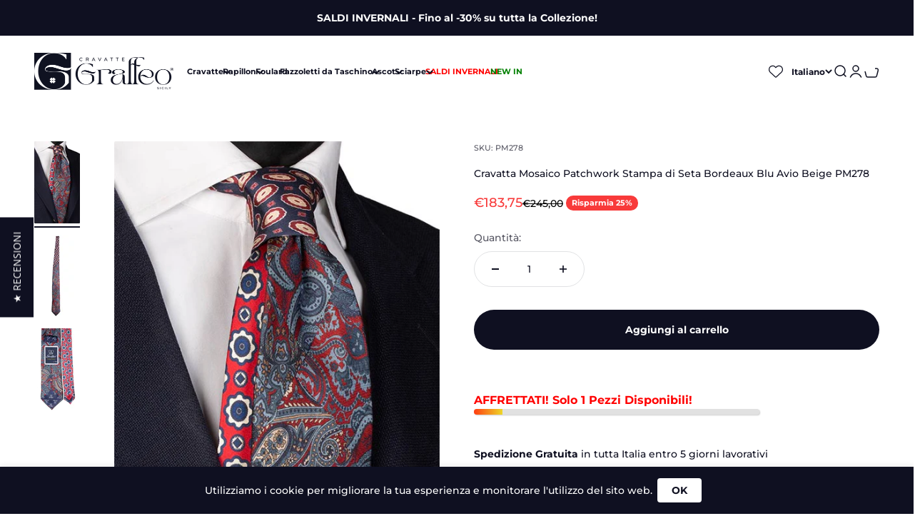

--- FILE ---
content_type: text/html; charset=utf-8
request_url: https://www.graffeocravatte.com/products/cravatta-mosaico-stampa-bordeaux-patchwork-di-seta-avion-beige-pm278
body_size: 43463
content:
<!doctype html>

<html class="no-js" lang="it" dir="ltr">
  <head>

    <meta name="p:domain_verify" content="3e902bccca878f82cc4850d377f28891"/>
  <meta name="google-site-verification" content="kDZjk1FWHSCPLJ3BbpW2Mq5wUV_0Ih9WBnBwJc4O7AA" />
  <meta name="google-site-verification" content="V-s1f-goNCw-ixqzwOjuZdJ7BmnzorXYIyAVDdP9T_E" />
<meta name="google-site-verification" content="HG2o5vvZJGsZnT8Kl2rrAfVhbVCxpTRk30HZbPDiWXA" />
  <meta name="facebook-domain-verification" content="frqi2f71m8wv8odewlsxik5xolcues" />
    <meta name="google-site-verification" content="vmzOd8CabDiJtHucwoOMpV11j-64ltc3vuvBSVmJLZo" />
    <script type="text/javascript">(function e(){var e=document.createElement("script");e.type="text/javascript",e.async=true,e.src="//staticw2.yotpo.com/X6ZSY9aEW2ZfrSMkcUiEGlsxnIrah5ILswO5T25Z/widget.js";var t=document.getElementsByTagName("script")[0];t.parentNode.insertBefore(e,t)})();</script>
  <meta name="p:domain_verify" content="d1f62a9a93286c34a7278919ba039ade"/>
     <!-- Global Site Tag (gtag.js) - Google AdWords: GOOGLE_CONVERSION_ID -->
<script async src="https://www.googletagmanager.com/gtag/js?id=AW-802166731 "></script>
<script>
  window.dataLayer = window.dataLayer || [];
  function gtag(){dataLayer.push(arguments)};
  gtag('js', new Date());

  gtag('config', 'AW-802166731 ');
</script>
  <script>var root_url = "\/" != '/' ? "\/" : '';</script>
<script type="text/javascript">
        
                gtag('event', 'page_view', {
                ecomm_prodid: 'shopify_IT_7646266032351_42784491045087',
                ecomm_pagetype: 'product',
                ecomm_totalvalue: 183.75
                });
        
</script>
    <!-- Global site tag (gtag.js) - Google Ads: 802166731 --> <script async src="https://www.googletagmanager.com/gtag/js?id=AW-802166731"></script> <script> window.dataLayer = window.dataLayer || []; function gtag(){dataLayer.push(arguments);} gtag('js', new Date()); gtag('config', 'AW-802166731'); </script>
    <meta charset="utf-8">
    <meta name="viewport" content="width=device-width, initial-scale=1.0, height=device-height, minimum-scale=1.0, maximum-scale=1.0">
    <meta name="theme-color" content="#ffffff">

    <title>Cravatta Mosaico Patchwork Stampa di Seta Bordeaux Blu Avio Beige PM27</title><meta name="description" content="﻿Dopo il grande successo delle 15 precedenti edizioni, Graffeo Cravatte presenta la prima collezione di Patchwork Mosaico. La realizzazione avviene dalla particolare unione di piccoli frammenti di pregiatissima seta. Tessuti vintage molto ricercati e oramai introvabili che vengono accuratamente ritagliati e cuciti da m"><link rel="canonical" href="https://www.graffeocravatte.com/products/cravatta-mosaico-stampa-bordeaux-patchwork-di-seta-avion-beige-pm278"><link rel="shortcut icon" href="//www.graffeocravatte.com/cdn/shop/files/Favicon_Graffeo.png?v=1681468546&width=96">
      <link rel="apple-touch-icon" href="//www.graffeocravatte.com/cdn/shop/files/Favicon_Graffeo.png?v=1681468546&width=180"><link rel="preconnect" href="https://cdn.shopify.com">
    <link rel="preconnect" href="https://fonts.shopifycdn.com" crossorigin>
    <link rel="dns-prefetch" href="https://productreviews.shopifycdn.com"><link rel="preload" href="//www.graffeocravatte.com/cdn/fonts/montserrat/montserrat_n6.1326b3e84230700ef15b3a29fb520639977513e0.woff2" as="font" type="font/woff2" crossorigin><link rel="preload" href="//www.graffeocravatte.com/cdn/fonts/montserrat/montserrat_n5.07ef3781d9c78c8b93c98419da7ad4fbeebb6635.woff2" as="font" type="font/woff2" crossorigin><meta property="og:type" content="product">
  <meta property="og:title" content="Cravatta Mosaico Patchwork Stampa di Seta Bordeaux Blu Avio Beige PM278">
  <meta property="product:price:amount" content="183,75">
  <meta property="product:price:currency" content="EUR"><meta property="og:image" content="http://www.graffeocravatte.com/cdn/shop/products/Cravatta-Mosaico-Stampa-Bordeaux-Patchwork-di-Seta-Avion-Beige-PM278.jpg?v=1648632203&width=2048">
  <meta property="og:image:secure_url" content="https://www.graffeocravatte.com/cdn/shop/products/Cravatta-Mosaico-Stampa-Bordeaux-Patchwork-di-Seta-Avion-Beige-PM278.jpg?v=1648632203&width=2048">
  <meta property="og:image:width" content="568">
  <meta property="og:image:height" content="1024"><meta property="og:description" content="﻿Dopo il grande successo delle 15 precedenti edizioni, Graffeo Cravatte presenta la prima collezione di Patchwork Mosaico. La realizzazione avviene dalla particolare unione di piccoli frammenti di pregiatissima seta. Tessuti vintage molto ricercati e oramai introvabili che vengono accuratamente ritagliati e cuciti da m"><meta property="og:url" content="https://www.graffeocravatte.com/products/cravatta-mosaico-stampa-bordeaux-patchwork-di-seta-avion-beige-pm278">
<meta property="og:site_name" content="Graffeo Cravatte"><meta name="twitter:card" content="summary"><meta name="twitter:title" content="Cravatta Mosaico Patchwork Stampa di Seta Bordeaux Blu Avio Beige PM278">
  <meta name="twitter:description" content="﻿Dopo il grande successo delle 15 precedenti edizioni, Graffeo Cravatte presenta la prima collezione di Patchwork Mosaico. La realizzazione avviene dalla particolare unione di piccoli frammenti di pregiatissima seta. Tessuti vintage molto ricercati e oramai introvabili che vengono accuratamente ritagliati e cuciti da mani esperte per dare vita ad una vera opera artistica. La tecnica ricorda la trama di un meraviglioso mosaico e rappresenta senza dubbio un prodotto di eleganza sopraffina che renderà il tuo stile unico e davvero originale. Disponibile in un singolo pezzo. Tipologia Patchwork Mosaico Colore Multicolor Con Ritagli Di Seta Esclusivi Composizione 100% seta Dimensioni 148 cm x 8 cm    100% MADE IN ITALYRigorosamente fatte a mano in Sicilia secondo la migliore tradizione artigianale italiana le cravatte Graffeo sono un accessorio essenziale per qualsiasi guardaroba.  Prodotte in pura seta le nostre cravatte sono un regalo perfetto"><meta name="twitter:image" content="https://www.graffeocravatte.com/cdn/shop/products/Cravatta-Mosaico-Stampa-Bordeaux-Patchwork-di-Seta-Avion-Beige-PM278.jpg?crop=center&height=1200&v=1648632203&width=1200">
  <meta name="twitter:image:alt" content="Cravatta Mosaico Stampa Bordeaux Patchwork di Seta Avion Beige Made in Italy Graffeo Cravatte">
  <script type="application/ld+json">
  {
    "@context": "https://schema.org",
    "@type": "Product",
    "productID": 7646266032351,
    "offers": [{
          "@type": "Offer",
          "name": "Cravatta Mosaico Patchwork Stampa di Seta Bordeaux Blu Avio Beige PM278",
          "availability":"https://schema.org/InStock",
          "price": 183.75,
          "priceCurrency": "EUR",
          "priceValidUntil": "2026-01-31","sku": "PM278","url": "https://www.graffeocravatte.com/products/cravatta-mosaico-stampa-bordeaux-patchwork-di-seta-avion-beige-pm278?variant=42784491045087"
        }
],"brand": {
      "@type": "Brand",
      "name": "Graffeo Cravatte"
    },
    "name": "Cravatta Mosaico Patchwork Stampa di Seta Bordeaux Blu Avio Beige PM278",
    "description": "\n﻿Dopo il grande successo delle 15 precedenti edizioni, Graffeo Cravatte presenta la prima collezione di Patchwork Mosaico.\nLa realizzazione avviene dalla particolare unione di piccoli frammenti di pregiatissima seta. Tessuti vintage molto ricercati e oramai introvabili che vengono accuratamente ritagliati e cuciti da mani esperte per dare vita ad una vera opera artistica.\nLa tecnica ricorda la trama di un meraviglioso mosaico e rappresenta senza dubbio un prodotto di eleganza sopraffina che renderà il tuo stile unico e davvero originale.\nDisponibile in un singolo pezzo.\n\n\n\n\nTipologia\nPatchwork Mosaico\n\n\nColore\nMulticolor Con Ritagli Di Seta Esclusivi\n\n\nComposizione\n100% seta\n\n\nDimensioni\n148 cm x 8 cm \n\n\n\n \n100% MADE IN ITALYRigorosamente fatte a mano in Sicilia secondo la migliore tradizione artigianale italiana le cravatte Graffeo sono un accessorio essenziale per qualsiasi guardaroba. \nProdotte in pura seta le nostre cravatte sono un regalo perfetto per amici, parenti e partner.FATTE A MANOPer le nostre cravatte, tagliate e cucite a mano in Italia, usiamo solo pura seta proveniente dalle migliori seterie di Como. Perfette per appuntamenti di lavoro e cerimonie la cravatta accentua il tuo stile; casual o formale che sia. \nPACKAGING IN SETA PURA\n\nCONFEZIONE REGALO\n \n",
    "category": "Cravatta Patchwork",
    "url": "https://www.graffeocravatte.com/products/cravatta-mosaico-stampa-bordeaux-patchwork-di-seta-avion-beige-pm278",
    "sku": "PM278","weight": {
        "@type": "QuantitativeValue",
        "unitCode": "kg",
        "value": 0.08
      },"image": {
      "@type": "ImageObject",
      "url": "https://www.graffeocravatte.com/cdn/shop/products/Cravatta-Mosaico-Stampa-Bordeaux-Patchwork-di-Seta-Avion-Beige-PM278.jpg?v=1648632203&width=1024",
      "image": "https://www.graffeocravatte.com/cdn/shop/products/Cravatta-Mosaico-Stampa-Bordeaux-Patchwork-di-Seta-Avion-Beige-PM278.jpg?v=1648632203&width=1024",
      "name": "Cravatta Mosaico Stampa Bordeaux Patchwork di Seta Avion Beige Made in Italy Graffeo Cravatte",
      "width": "1024",
      "height": "1024"
    }
  }
  </script>



  <script type="application/ld+json">
  {
    "@context": "https://schema.org",
    "@type": "BreadcrumbList",
  "itemListElement": [{
      "@type": "ListItem",
      "position": 1,
      "name": "Home",
      "item": "https://www.graffeocravatte.com"
    },{
          "@type": "ListItem",
          "position": 2,
          "name": "Cravatta Mosaico Patchwork Stampa di Seta Bordeaux Blu Avio Beige PM278",
          "item": "https://www.graffeocravatte.com/products/cravatta-mosaico-stampa-bordeaux-patchwork-di-seta-avion-beige-pm278"
        }]
  }
  </script>

<style>/* Typography (heading) */
  @font-face {
  font-family: Montserrat;
  font-weight: 600;
  font-style: normal;
  font-display: fallback;
  src: url("//www.graffeocravatte.com/cdn/fonts/montserrat/montserrat_n6.1326b3e84230700ef15b3a29fb520639977513e0.woff2") format("woff2"),
       url("//www.graffeocravatte.com/cdn/fonts/montserrat/montserrat_n6.652f051080eb14192330daceed8cd53dfdc5ead9.woff") format("woff");
}

@font-face {
  font-family: Montserrat;
  font-weight: 600;
  font-style: italic;
  font-display: fallback;
  src: url("//www.graffeocravatte.com/cdn/fonts/montserrat/montserrat_i6.e90155dd2f004112a61c0322d66d1f59dadfa84b.woff2") format("woff2"),
       url("//www.graffeocravatte.com/cdn/fonts/montserrat/montserrat_i6.41470518d8e9d7f1bcdd29a447c2397e5393943f.woff") format("woff");
}

/* Typography (body) */
  @font-face {
  font-family: Montserrat;
  font-weight: 500;
  font-style: normal;
  font-display: fallback;
  src: url("//www.graffeocravatte.com/cdn/fonts/montserrat/montserrat_n5.07ef3781d9c78c8b93c98419da7ad4fbeebb6635.woff2") format("woff2"),
       url("//www.graffeocravatte.com/cdn/fonts/montserrat/montserrat_n5.adf9b4bd8b0e4f55a0b203cdd84512667e0d5e4d.woff") format("woff");
}

@font-face {
  font-family: Montserrat;
  font-weight: 500;
  font-style: italic;
  font-display: fallback;
  src: url("//www.graffeocravatte.com/cdn/fonts/montserrat/montserrat_i5.d3a783eb0cc26f2fda1e99d1dfec3ebaea1dc164.woff2") format("woff2"),
       url("//www.graffeocravatte.com/cdn/fonts/montserrat/montserrat_i5.76d414ea3d56bb79ef992a9c62dce2e9063bc062.woff") format("woff");
}

@font-face {
  font-family: Montserrat;
  font-weight: 700;
  font-style: normal;
  font-display: fallback;
  src: url("//www.graffeocravatte.com/cdn/fonts/montserrat/montserrat_n7.3c434e22befd5c18a6b4afadb1e3d77c128c7939.woff2") format("woff2"),
       url("//www.graffeocravatte.com/cdn/fonts/montserrat/montserrat_n7.5d9fa6e2cae713c8fb539a9876489d86207fe957.woff") format("woff");
}

@font-face {
  font-family: Montserrat;
  font-weight: 700;
  font-style: italic;
  font-display: fallback;
  src: url("//www.graffeocravatte.com/cdn/fonts/montserrat/montserrat_i7.a0d4a463df4f146567d871890ffb3c80408e7732.woff2") format("woff2"),
       url("//www.graffeocravatte.com/cdn/fonts/montserrat/montserrat_i7.f6ec9f2a0681acc6f8152c40921d2a4d2e1a2c78.woff") format("woff");
}

:root {
    /**
     * ---------------------------------------------------------------------
     * SPACING VARIABLES
     *
     * We are using a spacing inspired from frameworks like Tailwind CSS.
     * ---------------------------------------------------------------------
     */
    --spacing-0-5: 0.125rem; /* 2px */
    --spacing-1: 0.25rem; /* 4px */
    --spacing-1-5: 0.375rem; /* 6px */
    --spacing-2: 0.5rem; /* 8px */
    --spacing-2-5: 0.625rem; /* 10px */
    --spacing-3: 0.75rem; /* 12px */
    --spacing-3-5: 0.875rem; /* 14px */
    --spacing-4: 1rem; /* 16px */
    --spacing-4-5: 1.125rem; /* 18px */
    --spacing-5: 1.25rem; /* 20px */
    --spacing-5-5: 1.375rem; /* 22px */
    --spacing-6: 1.5rem; /* 24px */
    --spacing-6-5: 1.625rem; /* 26px */
    --spacing-7: 1.75rem; /* 28px */
    --spacing-7-5: 1.875rem; /* 30px */
    --spacing-8: 2rem; /* 32px */
    --spacing-8-5: 2.125rem; /* 34px */
    --spacing-9: 2.25rem; /* 36px */
    --spacing-9-5: 2.375rem; /* 38px */
    --spacing-10: 2.5rem; /* 40px */
    --spacing-11: 2.75rem; /* 44px */
    --spacing-12: 3rem; /* 48px */
    --spacing-14: 3.5rem; /* 56px */
    --spacing-16: 4rem; /* 64px */
    --spacing-18: 4.5rem; /* 72px */
    --spacing-20: 5rem; /* 80px */
    --spacing-24: 6rem; /* 96px */
    --spacing-28: 7rem; /* 112px */
    --spacing-32: 8rem; /* 128px */
    --spacing-36: 9rem; /* 144px */
    --spacing-40: 10rem; /* 160px */
    --spacing-44: 11rem; /* 176px */
    --spacing-48: 12rem; /* 192px */
    --spacing-52: 13rem; /* 208px */
    --spacing-56: 14rem; /* 224px */
    --spacing-60: 15rem; /* 240px */
    --spacing-64: 16rem; /* 256px */
    --spacing-72: 18rem; /* 288px */
    --spacing-80: 20rem; /* 320px */
    --spacing-96: 24rem; /* 384px */

    /* Container */
    --container-max-width: 1440px;
    --container-narrow-max-width: 1190px;
    --container-gutter: var(--spacing-5);
    --section-outer-spacing-block: var(--spacing-8);
    --section-inner-max-spacing-block: var(--spacing-8);
    --section-inner-spacing-inline: var(--container-gutter);
    --section-stack-spacing-block: var(--spacing-8);

    /* Grid gutter */
    --grid-gutter: var(--spacing-5);

    /* Product list settings */
    --product-list-row-gap: var(--spacing-8);
    --product-list-column-gap: var(--grid-gutter);

    /* Form settings */
    --input-gap: var(--spacing-2);
    --input-height: 2.625rem;
    --input-padding-inline: var(--spacing-4);

    /* Other sizes */
    --sticky-area-height: calc(var(--sticky-announcement-bar-enabled, 0) * var(--announcement-bar-height, 0px) + var(--sticky-header-enabled, 0) * var(--header-height, 0px));

    /* RTL support */
    --transform-logical-flip: 1;
    --transform-origin-start: left;
    --transform-origin-end: right;

    /**
     * ---------------------------------------------------------------------
     * TYPOGRAPHY
     * ---------------------------------------------------------------------
     */

    /* Font properties */
    --heading-font-family: Montserrat, sans-serif;
    --heading-font-weight: 600;
    --heading-font-style: normal;
    --heading-text-transform: normal;
    --heading-letter-spacing: -0.025em;
    --text-font-family: Montserrat, sans-serif;
    --text-font-weight: 500;
    --text-font-style: normal;
    --text-letter-spacing: 0.0em;

    /* Font sizes */
    --text-h0: 2.5rem;
    --text-h1: 1.75rem;
    --text-h2: 1.5rem;
    --text-h3: 1.375rem;
    --text-h4: 1.125rem;
    --text-h5: 1.125rem;
    --text-h6: 1rem;
    --text-xs: 0.6875rem;
    --text-sm: 0.75rem;
    --text-base: 0.875rem;
    --text-lg: 1.125rem;

    /**
     * ---------------------------------------------------------------------
     * COLORS
     * ---------------------------------------------------------------------
     */

    /* Color settings */--accent: 15 16 33;
    --text-primary: 15 16 33;
    --background-primary: 255 255 255;
    --dialog-background: 255 255 255;
    --border-color: var(--text-color, var(--text-primary)) / 0.12;

    /* Button colors */
    --button-background-primary: 15 16 33;
    --button-text-primary: 255 255 255;
    --button-background-secondary: 15 16 33;
    --button-text-secondary: 255 255 255;

    /* Status colors */
    --success-background: 224 244 232;
    --success-text: 0 163 65;
    --warning-background: 255 246 233;
    --warning-text: 255 183 74;
    --error-background: 254 231 231;
    --error-text: 248 58 58;

    /* Product colors */
    --on-sale-text: 248 58 58;
    --on-sale-badge-background: 248 58 58;
    --on-sale-badge-text: 255 255 255;
    --sold-out-badge-background: 15 16 33;
    --sold-out-badge-text: 255 255 255;
    --primary-badge-background: 15 16 33;
    --primary-badge-text: 255 255 255;
    --star-color: 255 183 74;
    --product-card-background: 255 255 255;
    --product-card-text: 15 16 33;

    /* Header colors */
    --header-background: 255 255 255;
    --header-text: 15 16 33;

    /* Footer colors */
    --footer-background: 15 16 33;
    --footer-text: 255 255 255;

    /* Rounded variables (used for border radius) */
    --rounded-xs: 0.25rem;
    --rounded-sm: 0.0625rem;
    --rounded: 0.125rem;
    --rounded-lg: 0.25rem;
    --rounded-full: 9999px;

    --rounded-button: 2.625rem;
    --rounded-input: 0.5rem;

    /* Box shadow */
    --shadow-sm: 0 2px 8px rgb(var(--text-primary) / 0.0);
    --shadow: 0 5px 15px rgb(var(--text-primary) / 0.0);
    --shadow-md: 0 5px 30px rgb(var(--text-primary) / 0.0);
    --shadow-block: -20px 0px 50px rgb(var(--text-primary) / 0.0);

    /**
     * ---------------------------------------------------------------------
     * OTHER
     * ---------------------------------------------------------------------
     */

    --cursor-close-svg-url: url(//www.graffeocravatte.com/cdn/shop/t/74/assets/cursor-close.svg?v=147174565022153725511730375776);
    --cursor-zoom-in-svg-url: url(//www.graffeocravatte.com/cdn/shop/t/74/assets/cursor-zoom-in.svg?v=154953035094101115921730375776);
    --cursor-zoom-out-svg-url: url(//www.graffeocravatte.com/cdn/shop/t/74/assets/cursor-zoom-out.svg?v=16155520337305705181730375776);
    --checkmark-svg-url: url(//www.graffeocravatte.com/cdn/shop/t/74/assets/checkmark.svg?v=77552481021870063511730375776);
  }

  [dir="rtl"]:root {
    /* RTL support */
    --transform-logical-flip: -1;
    --transform-origin-start: right;
    --transform-origin-end: left;
  }

  @media screen and (min-width: 700px) {
    :root {
      /* Typography (font size) */
      --text-h0: 3.25rem;
      --text-h1: 2.25rem;
      --text-h2: 1.75rem;
      --text-h3: 1.625rem;
      --text-h4: 1.25rem;
      --text-h5: 1.25rem;
      --text-h6: 1.125rem;

      --text-xs: 0.6875rem;
      --text-sm: 0.75rem;
      --text-base: 0.875rem;
      --text-lg: 1.125rem;

      /* Spacing */
      --container-gutter: 2rem;
      --section-outer-spacing-block: var(--spacing-12);
      --section-inner-max-spacing-block: var(--spacing-10);
      --section-inner-spacing-inline: var(--spacing-10);
      --section-stack-spacing-block: var(--spacing-10);

      /* Grid gutter */
      --grid-gutter: var(--spacing-6);

      /* Product list settings */
      --product-list-row-gap: var(--spacing-12);

      /* Form settings */
      --input-gap: 1rem;
      --input-height: 3.125rem;
      --input-padding-inline: var(--spacing-5);
    }
  }

  @media screen and (min-width: 1000px) {
    :root {
      /* Spacing settings */
      --container-gutter: var(--spacing-12);
      --section-outer-spacing-block: var(--spacing-14);
      --section-inner-max-spacing-block: var(--spacing-12);
      --section-inner-spacing-inline: var(--spacing-12);
      --section-stack-spacing-block: var(--spacing-10);
    }
  }

  @media screen and (min-width: 1150px) {
    :root {
      /* Spacing settings */
      --container-gutter: var(--spacing-12);
      --section-outer-spacing-block: var(--spacing-14);
      --section-inner-max-spacing-block: var(--spacing-12);
      --section-inner-spacing-inline: var(--spacing-12);
      --section-stack-spacing-block: var(--spacing-12);
    }
  }

  @media screen and (min-width: 1400px) {
    :root {
      /* Typography (font size) */
      --text-h0: 4rem;
      --text-h1: 3rem;
      --text-h2: 2.5rem;
      --text-h3: 1.75rem;
      --text-h4: 1.5rem;
      --text-h5: 1.25rem;
      --text-h6: 1.25rem;

      --section-outer-spacing-block: var(--spacing-16);
      --section-inner-max-spacing-block: var(--spacing-14);
      --section-inner-spacing-inline: var(--spacing-14);
    }
  }

  @media screen and (min-width: 1600px) {
    :root {
      --section-outer-spacing-block: var(--spacing-16);
      --section-inner-max-spacing-block: var(--spacing-16);
      --section-inner-spacing-inline: var(--spacing-16);
    }
  }

  /**
   * ---------------------------------------------------------------------
   * LIQUID DEPENDANT CSS
   *
   * Our main CSS is Liquid free, but some very specific features depend on
   * theme settings, so we have them here
   * ---------------------------------------------------------------------
   */@media screen and (pointer: fine) {
        /* The !important are for the Shopify Payment button to ensure we override the default from Shopify styles */
        .button:not([disabled]):not(.button--outline):hover, .btn:not([disabled]):hover, .shopify-payment-button__button--unbranded:not([disabled]):hover {
          background-color: transparent !important;
          color: rgb(var(--button-outline-color) / var(--button-background-opacity, 1)) !important;
          box-shadow: inset 0 0 0 2px currentColor !important;
        }

        .button--outline:not([disabled]):hover {
          background: rgb(var(--button-background));
          color: rgb(var(--button-text-color));
          box-shadow: inset 0 0 0 2px rgb(var(--button-background));
        }
      }</style><script>
  document.documentElement.classList.replace('no-js', 'js');

  // This allows to expose several variables to the global scope, to be used in scripts
  window.themeVariables = {
    settings: {
      showPageTransition: false,
      headingApparition: "fade",
      pageType: "product",
      moneyFormat: "€{{amount_with_comma_separator}}",
      moneyWithCurrencyFormat: "€{{amount_with_comma_separator}} EUR",
      currencyCodeEnabled: false,
      cartType: "drawer",
      showDiscount: true,
      discountMode: "percentage"
    },

    strings: {
      accessibilityClose: "Chiudi",
      accessibilityNext: "Successivo",
      accessibilityPrevious: "Precedente",
      addToCartButton: "Aggiungi al carrello",
      soldOutButton: "Esaurito",
      preOrderButton: "Pre-ordina",
      unavailableButton: "Non disponibile",
      closeGallery: "Chiudi galleria immagini",
      zoomGallery: "Ingrandisci immagine",
      errorGallery: "L\u0026#39;immagine non può essere caricata",
      soldOutBadge: "Esaurito",
      discountBadge: "Risparmia @@",
      sku: "SKU:",
      searchNoResults: "Non sono stati trovati risultati per questa ricerca",
      addOrderNote: "Aggiungi una nota all\u0026#39;ordine",
      editOrderNote: "Modifica nota dell\u0026#39;ordine",
      shippingEstimatorNoResults: "Siamo spiacenti, non spediamo nella tua zona.",
      shippingEstimatorOneResult: "1 opzione spedizione disponibile per il tuo indirizzo:",
      shippingEstimatorMultipleResults: "Multiple opzioni spedizione disponibili per il tuo indirizzo:",
      shippingEstimatorError: "C\u0026#39;è stato un errore nel calcolo delle opzioni spedizione:"
    },

    breakpoints: {
      'sm': 'screen and (min-width: 700px)',
      'md': 'screen and (min-width: 1000px)',
      'lg': 'screen and (min-width: 1150px)',
      'xl': 'screen and (min-width: 1400px)',

      'sm-max': 'screen and (max-width: 699px)',
      'md-max': 'screen and (max-width: 999px)',
      'lg-max': 'screen and (max-width: 1149px)',
      'xl-max': 'screen and (max-width: 1399px)'
    }
  };// For detecting native share
  document.documentElement.classList.add(`native-share--${navigator.share ? 'enabled' : 'disabled'}`);// We save the product ID in local storage to be eventually used for recently viewed section
    try {
      const recentlyViewedProducts = new Set(JSON.parse(localStorage.getItem('theme:recently-viewed-products') || '[]'));

      recentlyViewedProducts.delete(7646266032351); // Delete first to re-move the product
      recentlyViewedProducts.add(7646266032351);

      localStorage.setItem('theme:recently-viewed-products', JSON.stringify(Array.from(recentlyViewedProducts.values()).reverse()));
    } catch (e) {
      // Safari in private mode does not allow setting item, we silently fail
    }</script><script type="module" src="//www.graffeocravatte.com/cdn/shop/t/74/assets/vendor.min.js?v=101728284033374364961730375776"></script>
    <script type="module" src="//www.graffeocravatte.com/cdn/shop/t/74/assets/theme.js?v=96920819093892960151730376599"></script>
    <script type="module" src="//www.graffeocravatte.com/cdn/shop/t/74/assets/sections.js?v=58714463413761760391730376824"></script>

    <script>window.performance && window.performance.mark && window.performance.mark('shopify.content_for_header.start');</script><meta name="google-site-verification" content="7_Icwm93A6lHJMDcJuWisfQaGLt9EqDdoXWWN8mfyjc">
<meta id="shopify-digital-wallet" name="shopify-digital-wallet" content="/9334489145/digital_wallets/dialog">
<meta name="shopify-checkout-api-token" content="8d378586fc04d188611b802ed76f805b">
<meta id="in-context-paypal-metadata" data-shop-id="9334489145" data-venmo-supported="false" data-environment="production" data-locale="it_IT" data-paypal-v4="true" data-currency="EUR">
<link rel="alternate" hreflang="x-default" href="https://www.graffeocravatte.com/products/cravatta-mosaico-stampa-bordeaux-patchwork-di-seta-avion-beige-pm278">
<link rel="alternate" hreflang="it" href="https://www.graffeocravatte.com/products/cravatta-mosaico-stampa-bordeaux-patchwork-di-seta-avion-beige-pm278">
<link rel="alternate" hreflang="en" href="https://www.graffeocravatte.com/en/products/cravatta-mosaico-stampa-bordeaux-patchwork-di-seta-avion-beige-pm278">
<link rel="alternate" hreflang="en-AN" href="https://www.graffeocravatte.com/en-int/products/cravatta-mosaico-stampa-bordeaux-patchwork-di-seta-avion-beige-pm278">
<link rel="alternate" hreflang="en-GF" href="https://www.graffeocravatte.com/en-int/products/cravatta-mosaico-stampa-bordeaux-patchwork-di-seta-avion-beige-pm278">
<link rel="alternate" hreflang="en-SZ" href="https://www.graffeocravatte.com/en-int/products/cravatta-mosaico-stampa-bordeaux-patchwork-di-seta-avion-beige-pm278">
<link rel="alternate" hreflang="en-TC" href="https://www.graffeocravatte.com/en-int/products/cravatta-mosaico-stampa-bordeaux-patchwork-di-seta-avion-beige-pm278">
<link rel="alternate" hreflang="en-US" href="https://www.graffeocravatte.com/en-us/products/cravatta-mosaico-stampa-bordeaux-patchwork-di-seta-avion-beige-pm278">
<link rel="alternate" hreflang="en-CA" href="https://www.graffeocravatte.com/en-ca/products/cravatta-mosaico-stampa-bordeaux-patchwork-di-seta-avion-beige-pm278">
<link rel="alternate" hreflang="en-DK" href="https://www.graffeocravatte.com/en-dk/products/cravatta-mosaico-stampa-bordeaux-patchwork-di-seta-avion-beige-pm278">
<link rel="alternate" hreflang="en-AT" href="https://www.graffeocravatte.com/en-at/products/cravatta-mosaico-stampa-bordeaux-patchwork-di-seta-avion-beige-pm278">
<link rel="alternate" hreflang="en-BE" href="https://www.graffeocravatte.com/en-be/products/cravatta-mosaico-stampa-bordeaux-patchwork-di-seta-avion-beige-pm278">
<link rel="alternate" hreflang="en-FI" href="https://www.graffeocravatte.com/en-fi/products/cravatta-mosaico-stampa-bordeaux-patchwork-di-seta-avion-beige-pm278">
<link rel="alternate" hreflang="en-FR" href="https://www.graffeocravatte.com/en-fr/products/cravatta-mosaico-stampa-bordeaux-patchwork-di-seta-avion-beige-pm278">
<link rel="alternate" hreflang="en-DE" href="https://www.graffeocravatte.com/en-de/products/cravatta-mosaico-stampa-bordeaux-patchwork-di-seta-avion-beige-pm278">
<link rel="alternate" hreflang="en-GR" href="https://www.graffeocravatte.com/en-gr/products/cravatta-mosaico-stampa-bordeaux-patchwork-di-seta-avion-beige-pm278">
<link rel="alternate" hreflang="en-IE" href="https://www.graffeocravatte.com/en-ie/products/cravatta-mosaico-stampa-bordeaux-patchwork-di-seta-avion-beige-pm278">
<link rel="alternate" hreflang="en-LU" href="https://www.graffeocravatte.com/en-lu/products/cravatta-mosaico-stampa-bordeaux-patchwork-di-seta-avion-beige-pm278">
<link rel="alternate" hreflang="en-MT" href="https://www.graffeocravatte.com/en-mt/products/cravatta-mosaico-stampa-bordeaux-patchwork-di-seta-avion-beige-pm278">
<link rel="alternate" hreflang="en-NL" href="https://www.graffeocravatte.com/en-nl/products/cravatta-mosaico-stampa-bordeaux-patchwork-di-seta-avion-beige-pm278">
<link rel="alternate" hreflang="en-PT" href="https://www.graffeocravatte.com/en-pt/products/cravatta-mosaico-stampa-bordeaux-patchwork-di-seta-avion-beige-pm278">
<link rel="alternate" hreflang="en-ES" href="https://www.graffeocravatte.com/en-es/products/cravatta-mosaico-stampa-bordeaux-patchwork-di-seta-avion-beige-pm278">
<link rel="alternate" hreflang="en-LI" href="https://www.graffeocravatte.com/en-li/products/cravatta-mosaico-stampa-bordeaux-patchwork-di-seta-avion-beige-pm278">
<link rel="alternate" hreflang="en-MC" href="https://www.graffeocravatte.com/en-mc/products/cravatta-mosaico-stampa-bordeaux-patchwork-di-seta-avion-beige-pm278">
<link rel="alternate" hreflang="en-NO" href="https://www.graffeocravatte.com/en-no/products/cravatta-mosaico-stampa-bordeaux-patchwork-di-seta-avion-beige-pm278">
<link rel="alternate" hreflang="en-GB" href="https://www.graffeocravatte.com/en-gb/products/cravatta-mosaico-stampa-bordeaux-patchwork-di-seta-avion-beige-pm278">
<link rel="alternate" hreflang="en-BG" href="https://www.graffeocravatte.com/en-eu/products/cravatta-mosaico-stampa-bordeaux-patchwork-di-seta-avion-beige-pm278">
<link rel="alternate" hreflang="en-HR" href="https://www.graffeocravatte.com/en-eu/products/cravatta-mosaico-stampa-bordeaux-patchwork-di-seta-avion-beige-pm278">
<link rel="alternate" hreflang="en-CY" href="https://www.graffeocravatte.com/en-eu/products/cravatta-mosaico-stampa-bordeaux-patchwork-di-seta-avion-beige-pm278">
<link rel="alternate" hreflang="en-EE" href="https://www.graffeocravatte.com/en-eu/products/cravatta-mosaico-stampa-bordeaux-patchwork-di-seta-avion-beige-pm278">
<link rel="alternate" hreflang="en-HU" href="https://www.graffeocravatte.com/en-eu/products/cravatta-mosaico-stampa-bordeaux-patchwork-di-seta-avion-beige-pm278">
<link rel="alternate" hreflang="en-LV" href="https://www.graffeocravatte.com/en-eu/products/cravatta-mosaico-stampa-bordeaux-patchwork-di-seta-avion-beige-pm278">
<link rel="alternate" hreflang="en-LT" href="https://www.graffeocravatte.com/en-eu/products/cravatta-mosaico-stampa-bordeaux-patchwork-di-seta-avion-beige-pm278">
<link rel="alternate" hreflang="en-SK" href="https://www.graffeocravatte.com/en-eu/products/cravatta-mosaico-stampa-bordeaux-patchwork-di-seta-avion-beige-pm278">
<link rel="alternate" hreflang="en-SI" href="https://www.graffeocravatte.com/en-eu/products/cravatta-mosaico-stampa-bordeaux-patchwork-di-seta-avion-beige-pm278">
<link rel="alternate" hreflang="en-AD" href="https://www.graffeocravatte.com/en-eu/products/cravatta-mosaico-stampa-bordeaux-patchwork-di-seta-avion-beige-pm278">
<link rel="alternate" hreflang="en-IN" href="https://www.graffeocravatte.com/en-eu/products/cravatta-mosaico-stampa-bordeaux-patchwork-di-seta-avion-beige-pm278">
<link rel="alternate" hreflang="en-KW" href="https://www.graffeocravatte.com/en-eu/products/cravatta-mosaico-stampa-bordeaux-patchwork-di-seta-avion-beige-pm278">
<link rel="alternate" hreflang="en-MM" href="https://www.graffeocravatte.com/en-eu/products/cravatta-mosaico-stampa-bordeaux-patchwork-di-seta-avion-beige-pm278">
<link rel="alternate" hreflang="en-GP" href="https://www.graffeocravatte.com/en-eu/products/cravatta-mosaico-stampa-bordeaux-patchwork-di-seta-avion-beige-pm278">
<link rel="alternate" hreflang="en-GG" href="https://www.graffeocravatte.com/en-eu/products/cravatta-mosaico-stampa-bordeaux-patchwork-di-seta-avion-beige-pm278">
<link rel="alternate" hreflang="en-JE" href="https://www.graffeocravatte.com/en-eu/products/cravatta-mosaico-stampa-bordeaux-patchwork-di-seta-avion-beige-pm278">
<link rel="alternate" hreflang="en-CW" href="https://www.graffeocravatte.com/en-eu/products/cravatta-mosaico-stampa-bordeaux-patchwork-di-seta-avion-beige-pm278">
<link rel="alternate" hreflang="en-GD" href="https://www.graffeocravatte.com/en-eu/products/cravatta-mosaico-stampa-bordeaux-patchwork-di-seta-avion-beige-pm278">
<link rel="alternate" hreflang="en-GT" href="https://www.graffeocravatte.com/en-eu/products/cravatta-mosaico-stampa-bordeaux-patchwork-di-seta-avion-beige-pm278">
<link rel="alternate" hreflang="en-MF" href="https://www.graffeocravatte.com/en-eu/products/cravatta-mosaico-stampa-bordeaux-patchwork-di-seta-avion-beige-pm278">
<link rel="alternate" hreflang="en-MX" href="https://www.graffeocravatte.com/en-eu/products/cravatta-mosaico-stampa-bordeaux-patchwork-di-seta-avion-beige-pm278">
<link rel="alternate" hreflang="en-BY" href="https://www.graffeocravatte.com/en-rest/products/cravatta-mosaico-stampa-bordeaux-patchwork-di-seta-avion-beige-pm278">
<link rel="alternate" hreflang="en-BA" href="https://www.graffeocravatte.com/en-rest/products/cravatta-mosaico-stampa-bordeaux-patchwork-di-seta-avion-beige-pm278">
<link rel="alternate" hreflang="en-FO" href="https://www.graffeocravatte.com/en-rest/products/cravatta-mosaico-stampa-bordeaux-patchwork-di-seta-avion-beige-pm278">
<link rel="alternate" hreflang="en-GI" href="https://www.graffeocravatte.com/en-rest/products/cravatta-mosaico-stampa-bordeaux-patchwork-di-seta-avion-beige-pm278">
<link rel="alternate" hreflang="en-GL" href="https://www.graffeocravatte.com/en-rest/products/cravatta-mosaico-stampa-bordeaux-patchwork-di-seta-avion-beige-pm278">
<link rel="alternate" hreflang="en-IS" href="https://www.graffeocravatte.com/en-rest/products/cravatta-mosaico-stampa-bordeaux-patchwork-di-seta-avion-beige-pm278">
<link rel="alternate" hreflang="en-XK" href="https://www.graffeocravatte.com/en-rest/products/cravatta-mosaico-stampa-bordeaux-patchwork-di-seta-avion-beige-pm278">
<link rel="alternate" hreflang="en-MK" href="https://www.graffeocravatte.com/en-rest/products/cravatta-mosaico-stampa-bordeaux-patchwork-di-seta-avion-beige-pm278">
<link rel="alternate" hreflang="en-MD" href="https://www.graffeocravatte.com/en-rest/products/cravatta-mosaico-stampa-bordeaux-patchwork-di-seta-avion-beige-pm278">
<link rel="alternate" hreflang="en-ME" href="https://www.graffeocravatte.com/en-rest/products/cravatta-mosaico-stampa-bordeaux-patchwork-di-seta-avion-beige-pm278">
<link rel="alternate" hreflang="en-RS" href="https://www.graffeocravatte.com/en-rest/products/cravatta-mosaico-stampa-bordeaux-patchwork-di-seta-avion-beige-pm278">
<link rel="alternate" hreflang="en-UA" href="https://www.graffeocravatte.com/en-rest/products/cravatta-mosaico-stampa-bordeaux-patchwork-di-seta-avion-beige-pm278">
<link rel="alternate" hreflang="en-RU" href="https://www.graffeocravatte.com/en-ru/products/cravatta-mosaico-stampa-bordeaux-patchwork-di-seta-avion-beige-pm278">
<link rel="alternate" hreflang="en-AF" href="https://www.graffeocravatte.com/en-rsto/products/cravatta-mosaico-stampa-bordeaux-patchwork-di-seta-avion-beige-pm278">
<link rel="alternate" hreflang="en-DZ" href="https://www.graffeocravatte.com/en-rsto/products/cravatta-mosaico-stampa-bordeaux-patchwork-di-seta-avion-beige-pm278">
<link rel="alternate" hreflang="en-AO" href="https://www.graffeocravatte.com/en-rsto/products/cravatta-mosaico-stampa-bordeaux-patchwork-di-seta-avion-beige-pm278">
<link rel="alternate" hreflang="en-AI" href="https://www.graffeocravatte.com/en-rsto/products/cravatta-mosaico-stampa-bordeaux-patchwork-di-seta-avion-beige-pm278">
<link rel="alternate" hreflang="en-AG" href="https://www.graffeocravatte.com/en-rsto/products/cravatta-mosaico-stampa-bordeaux-patchwork-di-seta-avion-beige-pm278">
<link rel="alternate" hreflang="en-AR" href="https://www.graffeocravatte.com/en-rsto/products/cravatta-mosaico-stampa-bordeaux-patchwork-di-seta-avion-beige-pm278">
<link rel="alternate" hreflang="en-AM" href="https://www.graffeocravatte.com/en-rsto/products/cravatta-mosaico-stampa-bordeaux-patchwork-di-seta-avion-beige-pm278">
<link rel="alternate" hreflang="en-AW" href="https://www.graffeocravatte.com/en-rsto/products/cravatta-mosaico-stampa-bordeaux-patchwork-di-seta-avion-beige-pm278">
<link rel="alternate" hreflang="en-AZ" href="https://www.graffeocravatte.com/en-rsto/products/cravatta-mosaico-stampa-bordeaux-patchwork-di-seta-avion-beige-pm278">
<link rel="alternate" hreflang="en-BS" href="https://www.graffeocravatte.com/en-rsto/products/cravatta-mosaico-stampa-bordeaux-patchwork-di-seta-avion-beige-pm278">
<link rel="alternate" hreflang="en-BD" href="https://www.graffeocravatte.com/en-rsto/products/cravatta-mosaico-stampa-bordeaux-patchwork-di-seta-avion-beige-pm278">
<link rel="alternate" hreflang="en-BB" href="https://www.graffeocravatte.com/en-rsto/products/cravatta-mosaico-stampa-bordeaux-patchwork-di-seta-avion-beige-pm278">
<link rel="alternate" hreflang="en-BZ" href="https://www.graffeocravatte.com/en-rsto/products/cravatta-mosaico-stampa-bordeaux-patchwork-di-seta-avion-beige-pm278">
<link rel="alternate" hreflang="en-BJ" href="https://www.graffeocravatte.com/en-rsto/products/cravatta-mosaico-stampa-bordeaux-patchwork-di-seta-avion-beige-pm278">
<link rel="alternate" hreflang="en-BM" href="https://www.graffeocravatte.com/en-rsto/products/cravatta-mosaico-stampa-bordeaux-patchwork-di-seta-avion-beige-pm278">
<link rel="alternate" hreflang="en-BT" href="https://www.graffeocravatte.com/en-rsto/products/cravatta-mosaico-stampa-bordeaux-patchwork-di-seta-avion-beige-pm278">
<link rel="alternate" hreflang="en-BO" href="https://www.graffeocravatte.com/en-rsto/products/cravatta-mosaico-stampa-bordeaux-patchwork-di-seta-avion-beige-pm278">
<link rel="alternate" hreflang="en-BW" href="https://www.graffeocravatte.com/en-rsto/products/cravatta-mosaico-stampa-bordeaux-patchwork-di-seta-avion-beige-pm278">
<link rel="alternate" hreflang="en-BR" href="https://www.graffeocravatte.com/en-rsto/products/cravatta-mosaico-stampa-bordeaux-patchwork-di-seta-avion-beige-pm278">
<link rel="alternate" hreflang="en-BN" href="https://www.graffeocravatte.com/en-rsto/products/cravatta-mosaico-stampa-bordeaux-patchwork-di-seta-avion-beige-pm278">
<link rel="alternate" hreflang="en-BF" href="https://www.graffeocravatte.com/en-rsto/products/cravatta-mosaico-stampa-bordeaux-patchwork-di-seta-avion-beige-pm278">
<link rel="alternate" hreflang="en-BI" href="https://www.graffeocravatte.com/en-rsto/products/cravatta-mosaico-stampa-bordeaux-patchwork-di-seta-avion-beige-pm278">
<link rel="alternate" hreflang="en-KH" href="https://www.graffeocravatte.com/en-rsto/products/cravatta-mosaico-stampa-bordeaux-patchwork-di-seta-avion-beige-pm278">
<link rel="alternate" hreflang="en-CV" href="https://www.graffeocravatte.com/en-rsto/products/cravatta-mosaico-stampa-bordeaux-patchwork-di-seta-avion-beige-pm278">
<link rel="alternate" hreflang="en-KY" href="https://www.graffeocravatte.com/en-rsto/products/cravatta-mosaico-stampa-bordeaux-patchwork-di-seta-avion-beige-pm278">
<link rel="alternate" hreflang="en-TD" href="https://www.graffeocravatte.com/en-rsto/products/cravatta-mosaico-stampa-bordeaux-patchwork-di-seta-avion-beige-pm278">
<link rel="alternate" hreflang="en-CL" href="https://www.graffeocravatte.com/en-rsto/products/cravatta-mosaico-stampa-bordeaux-patchwork-di-seta-avion-beige-pm278">
<link rel="alternate" hreflang="en-CO" href="https://www.graffeocravatte.com/en-rsto/products/cravatta-mosaico-stampa-bordeaux-patchwork-di-seta-avion-beige-pm278">
<link rel="alternate" hreflang="en-KM" href="https://www.graffeocravatte.com/en-rsto/products/cravatta-mosaico-stampa-bordeaux-patchwork-di-seta-avion-beige-pm278">
<link rel="alternate" hreflang="en-CG" href="https://www.graffeocravatte.com/en-rsto/products/cravatta-mosaico-stampa-bordeaux-patchwork-di-seta-avion-beige-pm278">
<link rel="alternate" hreflang="en-CD" href="https://www.graffeocravatte.com/en-rsto/products/cravatta-mosaico-stampa-bordeaux-patchwork-di-seta-avion-beige-pm278">
<link rel="alternate" hreflang="en-CK" href="https://www.graffeocravatte.com/en-rsto/products/cravatta-mosaico-stampa-bordeaux-patchwork-di-seta-avion-beige-pm278">
<link rel="alternate" hreflang="en-CR" href="https://www.graffeocravatte.com/en-rsto/products/cravatta-mosaico-stampa-bordeaux-patchwork-di-seta-avion-beige-pm278">
<link rel="alternate" hreflang="en-DM" href="https://www.graffeocravatte.com/en-rsto/products/cravatta-mosaico-stampa-bordeaux-patchwork-di-seta-avion-beige-pm278">
<link rel="alternate" hreflang="en-DO" href="https://www.graffeocravatte.com/en-rsto/products/cravatta-mosaico-stampa-bordeaux-patchwork-di-seta-avion-beige-pm278">
<link rel="alternate" hreflang="en-EC" href="https://www.graffeocravatte.com/en-rsto/products/cravatta-mosaico-stampa-bordeaux-patchwork-di-seta-avion-beige-pm278">
<link rel="alternate" hreflang="en-EG" href="https://www.graffeocravatte.com/en-rsto/products/cravatta-mosaico-stampa-bordeaux-patchwork-di-seta-avion-beige-pm278">
<link rel="alternate" hreflang="en-SV" href="https://www.graffeocravatte.com/en-rsto/products/cravatta-mosaico-stampa-bordeaux-patchwork-di-seta-avion-beige-pm278">
<link rel="alternate" hreflang="en-GQ" href="https://www.graffeocravatte.com/en-rsto/products/cravatta-mosaico-stampa-bordeaux-patchwork-di-seta-avion-beige-pm278">
<link rel="alternate" hreflang="en-ER" href="https://www.graffeocravatte.com/en-rsto/products/cravatta-mosaico-stampa-bordeaux-patchwork-di-seta-avion-beige-pm278">
<link rel="alternate" hreflang="en-ET" href="https://www.graffeocravatte.com/en-rsto/products/cravatta-mosaico-stampa-bordeaux-patchwork-di-seta-avion-beige-pm278">
<link rel="alternate" hreflang="en-FJ" href="https://www.graffeocravatte.com/en-rsto/products/cravatta-mosaico-stampa-bordeaux-patchwork-di-seta-avion-beige-pm278">
<link rel="alternate" hreflang="en-GY" href="https://www.graffeocravatte.com/en-rsto/products/cravatta-mosaico-stampa-bordeaux-patchwork-di-seta-avion-beige-pm278">
<link rel="alternate" hreflang="en-PF" href="https://www.graffeocravatte.com/en-rsto/products/cravatta-mosaico-stampa-bordeaux-patchwork-di-seta-avion-beige-pm278">
<link rel="alternate" hreflang="en-GA" href="https://www.graffeocravatte.com/en-rsto/products/cravatta-mosaico-stampa-bordeaux-patchwork-di-seta-avion-beige-pm278">
<link rel="alternate" hreflang="en-GM" href="https://www.graffeocravatte.com/en-rsto/products/cravatta-mosaico-stampa-bordeaux-patchwork-di-seta-avion-beige-pm278">
<link rel="alternate" hreflang="en-GE" href="https://www.graffeocravatte.com/en-rsto/products/cravatta-mosaico-stampa-bordeaux-patchwork-di-seta-avion-beige-pm278">
<link rel="alternate" hreflang="en-GN" href="https://www.graffeocravatte.com/en-rsto/products/cravatta-mosaico-stampa-bordeaux-patchwork-di-seta-avion-beige-pm278">
<link rel="alternate" hreflang="en-GW" href="https://www.graffeocravatte.com/en-rsto/products/cravatta-mosaico-stampa-bordeaux-patchwork-di-seta-avion-beige-pm278">
<link rel="alternate" hreflang="en-HT" href="https://www.graffeocravatte.com/en-rsto/products/cravatta-mosaico-stampa-bordeaux-patchwork-di-seta-avion-beige-pm278">
<link rel="alternate" hreflang="en-HN" href="https://www.graffeocravatte.com/en-rsto/products/cravatta-mosaico-stampa-bordeaux-patchwork-di-seta-avion-beige-pm278">
<link rel="alternate" hreflang="en-ID" href="https://www.graffeocravatte.com/en-rsto/products/cravatta-mosaico-stampa-bordeaux-patchwork-di-seta-avion-beige-pm278">
<link rel="alternate" hreflang="en-IQ" href="https://www.graffeocravatte.com/en-rsto/products/cravatta-mosaico-stampa-bordeaux-patchwork-di-seta-avion-beige-pm278">
<link rel="alternate" hreflang="en-IL" href="https://www.graffeocravatte.com/en-rsto/products/cravatta-mosaico-stampa-bordeaux-patchwork-di-seta-avion-beige-pm278">
<link rel="alternate" hreflang="en-JM" href="https://www.graffeocravatte.com/en-rsto/products/cravatta-mosaico-stampa-bordeaux-patchwork-di-seta-avion-beige-pm278">
<link rel="alternate" hreflang="en-JO" href="https://www.graffeocravatte.com/en-rsto/products/cravatta-mosaico-stampa-bordeaux-patchwork-di-seta-avion-beige-pm278">
<link rel="alternate" hreflang="en-KZ" href="https://www.graffeocravatte.com/en-rsto/products/cravatta-mosaico-stampa-bordeaux-patchwork-di-seta-avion-beige-pm278">
<link rel="alternate" hreflang="en-KE" href="https://www.graffeocravatte.com/en-rsto/products/cravatta-mosaico-stampa-bordeaux-patchwork-di-seta-avion-beige-pm278">
<link rel="alternate" hreflang="en-KI" href="https://www.graffeocravatte.com/en-rsto/products/cravatta-mosaico-stampa-bordeaux-patchwork-di-seta-avion-beige-pm278">
<link rel="alternate" hreflang="en-KG" href="https://www.graffeocravatte.com/en-rsto/products/cravatta-mosaico-stampa-bordeaux-patchwork-di-seta-avion-beige-pm278">
<link rel="alternate" hreflang="en-LA" href="https://www.graffeocravatte.com/en-rsto/products/cravatta-mosaico-stampa-bordeaux-patchwork-di-seta-avion-beige-pm278">
<link rel="alternate" hreflang="en-LS" href="https://www.graffeocravatte.com/en-rsto/products/cravatta-mosaico-stampa-bordeaux-patchwork-di-seta-avion-beige-pm278">
<link rel="alternate" hreflang="en-LR" href="https://www.graffeocravatte.com/en-rsto/products/cravatta-mosaico-stampa-bordeaux-patchwork-di-seta-avion-beige-pm278">
<link rel="alternate" hreflang="en-LY" href="https://www.graffeocravatte.com/en-rsto/products/cravatta-mosaico-stampa-bordeaux-patchwork-di-seta-avion-beige-pm278">
<link rel="alternate" hreflang="en-MO" href="https://www.graffeocravatte.com/en-rsto/products/cravatta-mosaico-stampa-bordeaux-patchwork-di-seta-avion-beige-pm278">
<link rel="alternate" hreflang="en-MG" href="https://www.graffeocravatte.com/en-rsto/products/cravatta-mosaico-stampa-bordeaux-patchwork-di-seta-avion-beige-pm278">
<link rel="alternate" hreflang="en-MW" href="https://www.graffeocravatte.com/en-rsto/products/cravatta-mosaico-stampa-bordeaux-patchwork-di-seta-avion-beige-pm278">
<link rel="alternate" hreflang="en-MY" href="https://www.graffeocravatte.com/en-rsto/products/cravatta-mosaico-stampa-bordeaux-patchwork-di-seta-avion-beige-pm278">
<link rel="alternate" hreflang="en-MV" href="https://www.graffeocravatte.com/en-rsto/products/cravatta-mosaico-stampa-bordeaux-patchwork-di-seta-avion-beige-pm278">
<link rel="alternate" hreflang="en-ML" href="https://www.graffeocravatte.com/en-rsto/products/cravatta-mosaico-stampa-bordeaux-patchwork-di-seta-avion-beige-pm278">
<link rel="alternate" hreflang="en-MQ" href="https://www.graffeocravatte.com/en-rsto/products/cravatta-mosaico-stampa-bordeaux-patchwork-di-seta-avion-beige-pm278">
<link rel="alternate" hreflang="en-MR" href="https://www.graffeocravatte.com/en-rsto/products/cravatta-mosaico-stampa-bordeaux-patchwork-di-seta-avion-beige-pm278">
<link rel="alternate" hreflang="en-MU" href="https://www.graffeocravatte.com/en-rsto/products/cravatta-mosaico-stampa-bordeaux-patchwork-di-seta-avion-beige-pm278">
<link rel="alternate" hreflang="en-YT" href="https://www.graffeocravatte.com/en-rsto/products/cravatta-mosaico-stampa-bordeaux-patchwork-di-seta-avion-beige-pm278">
<link rel="alternate" hreflang="en-MN" href="https://www.graffeocravatte.com/en-rsto/products/cravatta-mosaico-stampa-bordeaux-patchwork-di-seta-avion-beige-pm278">
<link rel="alternate" hreflang="en-MS" href="https://www.graffeocravatte.com/en-rsto/products/cravatta-mosaico-stampa-bordeaux-patchwork-di-seta-avion-beige-pm278">
<link rel="alternate" hreflang="en-MA" href="https://www.graffeocravatte.com/en-rsto/products/cravatta-mosaico-stampa-bordeaux-patchwork-di-seta-avion-beige-pm278">
<link rel="alternate" hreflang="en-MZ" href="https://www.graffeocravatte.com/en-rsto/products/cravatta-mosaico-stampa-bordeaux-patchwork-di-seta-avion-beige-pm278">
<link rel="alternate" hreflang="en-NA" href="https://www.graffeocravatte.com/en-rsto/products/cravatta-mosaico-stampa-bordeaux-patchwork-di-seta-avion-beige-pm278">
<link rel="alternate" hreflang="en-NP" href="https://www.graffeocravatte.com/en-rsto/products/cravatta-mosaico-stampa-bordeaux-patchwork-di-seta-avion-beige-pm278">
<link rel="alternate" hreflang="en-NC" href="https://www.graffeocravatte.com/en-rsto/products/cravatta-mosaico-stampa-bordeaux-patchwork-di-seta-avion-beige-pm278">
<link rel="alternate" hreflang="en-NI" href="https://www.graffeocravatte.com/en-rsto/products/cravatta-mosaico-stampa-bordeaux-patchwork-di-seta-avion-beige-pm278">
<link rel="alternate" hreflang="en-NE" href="https://www.graffeocravatte.com/en-rsto/products/cravatta-mosaico-stampa-bordeaux-patchwork-di-seta-avion-beige-pm278">
<link rel="alternate" hreflang="en-NG" href="https://www.graffeocravatte.com/en-rsto/products/cravatta-mosaico-stampa-bordeaux-patchwork-di-seta-avion-beige-pm278">
<link rel="alternate" hreflang="en-OM" href="https://www.graffeocravatte.com/en-rsto/products/cravatta-mosaico-stampa-bordeaux-patchwork-di-seta-avion-beige-pm278">
<link rel="alternate" hreflang="en-PK" href="https://www.graffeocravatte.com/en-rsto/products/cravatta-mosaico-stampa-bordeaux-patchwork-di-seta-avion-beige-pm278">
<link rel="alternate" hreflang="en-PA" href="https://www.graffeocravatte.com/en-rsto/products/cravatta-mosaico-stampa-bordeaux-patchwork-di-seta-avion-beige-pm278">
<link rel="alternate" hreflang="en-PG" href="https://www.graffeocravatte.com/en-rsto/products/cravatta-mosaico-stampa-bordeaux-patchwork-di-seta-avion-beige-pm278">
<link rel="alternate" hreflang="en-PY" href="https://www.graffeocravatte.com/en-rsto/products/cravatta-mosaico-stampa-bordeaux-patchwork-di-seta-avion-beige-pm278">
<link rel="alternate" hreflang="en-PE" href="https://www.graffeocravatte.com/en-rsto/products/cravatta-mosaico-stampa-bordeaux-patchwork-di-seta-avion-beige-pm278">
<link rel="alternate" hreflang="en-PH" href="https://www.graffeocravatte.com/en-rsto/products/cravatta-mosaico-stampa-bordeaux-patchwork-di-seta-avion-beige-pm278">
<link rel="alternate" hreflang="en-CM" href="https://www.graffeocravatte.com/en-rsto/products/cravatta-mosaico-stampa-bordeaux-patchwork-di-seta-avion-beige-pm278">
<link rel="alternate" hreflang="en-RE" href="https://www.graffeocravatte.com/en-rsto/products/cravatta-mosaico-stampa-bordeaux-patchwork-di-seta-avion-beige-pm278">
<link rel="alternate" hreflang="en-RW" href="https://www.graffeocravatte.com/en-rsto/products/cravatta-mosaico-stampa-bordeaux-patchwork-di-seta-avion-beige-pm278">
<link rel="alternate" hreflang="en-BL" href="https://www.graffeocravatte.com/en-rsto/products/cravatta-mosaico-stampa-bordeaux-patchwork-di-seta-avion-beige-pm278">
<link rel="alternate" hreflang="en-KN" href="https://www.graffeocravatte.com/en-rsto/products/cravatta-mosaico-stampa-bordeaux-patchwork-di-seta-avion-beige-pm278">
<link rel="alternate" hreflang="en-LC" href="https://www.graffeocravatte.com/en-rsto/products/cravatta-mosaico-stampa-bordeaux-patchwork-di-seta-avion-beige-pm278">
<link rel="alternate" hreflang="en-WS" href="https://www.graffeocravatte.com/en-rsto/products/cravatta-mosaico-stampa-bordeaux-patchwork-di-seta-avion-beige-pm278">
<link rel="alternate" hreflang="en-SN" href="https://www.graffeocravatte.com/en-rsto/products/cravatta-mosaico-stampa-bordeaux-patchwork-di-seta-avion-beige-pm278">
<link rel="alternate" hreflang="en-SC" href="https://www.graffeocravatte.com/en-rsto/products/cravatta-mosaico-stampa-bordeaux-patchwork-di-seta-avion-beige-pm278">
<link rel="alternate" hreflang="en-SL" href="https://www.graffeocravatte.com/en-rsto/products/cravatta-mosaico-stampa-bordeaux-patchwork-di-seta-avion-beige-pm278">
<link rel="alternate" hreflang="en-SB" href="https://www.graffeocravatte.com/en-rsto/products/cravatta-mosaico-stampa-bordeaux-patchwork-di-seta-avion-beige-pm278">
<link rel="alternate" hreflang="en-ZA" href="https://www.graffeocravatte.com/en-rsto/products/cravatta-mosaico-stampa-bordeaux-patchwork-di-seta-avion-beige-pm278">
<link rel="alternate" hreflang="en-KR" href="https://www.graffeocravatte.com/en-rsto/products/cravatta-mosaico-stampa-bordeaux-patchwork-di-seta-avion-beige-pm278">
<link rel="alternate" hreflang="en-LK" href="https://www.graffeocravatte.com/en-rsto/products/cravatta-mosaico-stampa-bordeaux-patchwork-di-seta-avion-beige-pm278">
<link rel="alternate" hreflang="en-VC" href="https://www.graffeocravatte.com/en-rsto/products/cravatta-mosaico-stampa-bordeaux-patchwork-di-seta-avion-beige-pm278">
<link rel="alternate" hreflang="en-SR" href="https://www.graffeocravatte.com/en-rsto/products/cravatta-mosaico-stampa-bordeaux-patchwork-di-seta-avion-beige-pm278">
<link rel="alternate" hreflang="en-TW" href="https://www.graffeocravatte.com/en-rsto/products/cravatta-mosaico-stampa-bordeaux-patchwork-di-seta-avion-beige-pm278">
<link rel="alternate" hreflang="en-TJ" href="https://www.graffeocravatte.com/en-rsto/products/cravatta-mosaico-stampa-bordeaux-patchwork-di-seta-avion-beige-pm278">
<link rel="alternate" hreflang="en-TZ" href="https://www.graffeocravatte.com/en-rsto/products/cravatta-mosaico-stampa-bordeaux-patchwork-di-seta-avion-beige-pm278">
<link rel="alternate" hreflang="en-TH" href="https://www.graffeocravatte.com/en-rsto/products/cravatta-mosaico-stampa-bordeaux-patchwork-di-seta-avion-beige-pm278">
<link rel="alternate" hreflang="en-TL" href="https://www.graffeocravatte.com/en-rsto/products/cravatta-mosaico-stampa-bordeaux-patchwork-di-seta-avion-beige-pm278">
<link rel="alternate" hreflang="en-TG" href="https://www.graffeocravatte.com/en-rsto/products/cravatta-mosaico-stampa-bordeaux-patchwork-di-seta-avion-beige-pm278">
<link rel="alternate" hreflang="en-TT" href="https://www.graffeocravatte.com/en-rsto/products/cravatta-mosaico-stampa-bordeaux-patchwork-di-seta-avion-beige-pm278">
<link rel="alternate" hreflang="en-TN" href="https://www.graffeocravatte.com/en-rsto/products/cravatta-mosaico-stampa-bordeaux-patchwork-di-seta-avion-beige-pm278">
<link rel="alternate" hreflang="en-TR" href="https://www.graffeocravatte.com/en-rsto/products/cravatta-mosaico-stampa-bordeaux-patchwork-di-seta-avion-beige-pm278">
<link rel="alternate" hreflang="en-UG" href="https://www.graffeocravatte.com/en-rsto/products/cravatta-mosaico-stampa-bordeaux-patchwork-di-seta-avion-beige-pm278">
<link rel="alternate" hreflang="en-UY" href="https://www.graffeocravatte.com/en-rsto/products/cravatta-mosaico-stampa-bordeaux-patchwork-di-seta-avion-beige-pm278">
<link rel="alternate" hreflang="en-CN" href="https://www.graffeocravatte.com/en-rsto/products/cravatta-mosaico-stampa-bordeaux-patchwork-di-seta-avion-beige-pm278">
<link rel="alternate" hreflang="en-UZ" href="https://www.graffeocravatte.com/en-rsto/products/cravatta-mosaico-stampa-bordeaux-patchwork-di-seta-avion-beige-pm278">
<link rel="alternate" hreflang="en-VU" href="https://www.graffeocravatte.com/en-rsto/products/cravatta-mosaico-stampa-bordeaux-patchwork-di-seta-avion-beige-pm278">
<link rel="alternate" hreflang="en-VE" href="https://www.graffeocravatte.com/en-rsto/products/cravatta-mosaico-stampa-bordeaux-patchwork-di-seta-avion-beige-pm278">
<link rel="alternate" hreflang="en-VN" href="https://www.graffeocravatte.com/en-rsto/products/cravatta-mosaico-stampa-bordeaux-patchwork-di-seta-avion-beige-pm278">
<link rel="alternate" hreflang="en-VG" href="https://www.graffeocravatte.com/en-rsto/products/cravatta-mosaico-stampa-bordeaux-patchwork-di-seta-avion-beige-pm278">
<link rel="alternate" hreflang="en-WF" href="https://www.graffeocravatte.com/en-rsto/products/cravatta-mosaico-stampa-bordeaux-patchwork-di-seta-avion-beige-pm278">
<link rel="alternate" hreflang="en-YE" href="https://www.graffeocravatte.com/en-rsto/products/cravatta-mosaico-stampa-bordeaux-patchwork-di-seta-avion-beige-pm278">
<link rel="alternate" hreflang="en-ZM" href="https://www.graffeocravatte.com/en-rsto/products/cravatta-mosaico-stampa-bordeaux-patchwork-di-seta-avion-beige-pm278">
<link rel="alternate" hreflang="en-ZW" href="https://www.graffeocravatte.com/en-rsto/products/cravatta-mosaico-stampa-bordeaux-patchwork-di-seta-avion-beige-pm278">
<link rel="alternate" hreflang="en-TM" href="https://www.graffeocravatte.com/en-rsto/products/cravatta-mosaico-stampa-bordeaux-patchwork-di-seta-avion-beige-pm278">
<link rel="alternate" hreflang="en-AL" href="https://www.graffeocravatte.com/en-rsto/products/cravatta-mosaico-stampa-bordeaux-patchwork-di-seta-avion-beige-pm278">
<link rel="alternate" hreflang="en-CI" href="https://www.graffeocravatte.com/en-rsto/products/cravatta-mosaico-stampa-bordeaux-patchwork-di-seta-avion-beige-pm278">
<link rel="alternate" hreflang="en-GH" href="https://www.graffeocravatte.com/en-rsto/products/cravatta-mosaico-stampa-bordeaux-patchwork-di-seta-avion-beige-pm278">
<link rel="alternate" hreflang="en-DJ" href="https://www.graffeocravatte.com/en-rsto/products/cravatta-mosaico-stampa-bordeaux-patchwork-di-seta-avion-beige-pm278">
<link rel="alternate" hreflang="en-TO" href="https://www.graffeocravatte.com/en-rsto/products/cravatta-mosaico-stampa-bordeaux-patchwork-di-seta-avion-beige-pm278">
<link rel="alternate" hreflang="en-TV" href="https://www.graffeocravatte.com/en-rsto/products/cravatta-mosaico-stampa-bordeaux-patchwork-di-seta-avion-beige-pm278">
<link rel="alternate" hreflang="en-GS" href="https://www.graffeocravatte.com/en-rsto/products/cravatta-mosaico-stampa-bordeaux-patchwork-di-seta-avion-beige-pm278">
<link rel="alternate" hreflang="en-HK" href="https://www.graffeocravatte.com/en-rsto/products/cravatta-mosaico-stampa-bordeaux-patchwork-di-seta-avion-beige-pm278">
<link rel="alternate" hreflang="en-AU" href="https://www.graffeocravatte.com/en-au/products/cravatta-mosaico-stampa-bordeaux-patchwork-di-seta-avion-beige-pm278">
<link rel="alternate" hreflang="en-JP" href="https://www.graffeocravatte.com/en-jp/products/cravatta-mosaico-stampa-bordeaux-patchwork-di-seta-avion-beige-pm278">
<link rel="alternate" hreflang="en-NZ" href="https://www.graffeocravatte.com/en-nz/products/cravatta-mosaico-stampa-bordeaux-patchwork-di-seta-avion-beige-pm278">
<link rel="alternate" hreflang="en-QA" href="https://www.graffeocravatte.com/en-qa/products/cravatta-mosaico-stampa-bordeaux-patchwork-di-seta-avion-beige-pm278">
<link rel="alternate" hreflang="en-SA" href="https://www.graffeocravatte.com/en-sa/products/cravatta-mosaico-stampa-bordeaux-patchwork-di-seta-avion-beige-pm278">
<link rel="alternate" hreflang="en-AE" href="https://www.graffeocravatte.com/en-ae/products/cravatta-mosaico-stampa-bordeaux-patchwork-di-seta-avion-beige-pm278">
<link rel="alternate" hreflang="en-BH" href="https://www.graffeocravatte.com/en-bh/products/cravatta-mosaico-stampa-bordeaux-patchwork-di-seta-avion-beige-pm278">
<link rel="alternate" hreflang="en-CH" href="https://www.graffeocravatte.com/en-ch/products/cravatta-mosaico-stampa-bordeaux-patchwork-di-seta-avion-beige-pm278">
<link rel="alternate" hreflang="en-SE" href="https://www.graffeocravatte.com/en-se/products/cravatta-mosaico-stampa-bordeaux-patchwork-di-seta-avion-beige-pm278">
<link rel="alternate" hreflang="en-CZ" href="https://www.graffeocravatte.com/en-cz/products/cravatta-mosaico-stampa-bordeaux-patchwork-di-seta-avion-beige-pm278">
<link rel="alternate" hreflang="en-RO" href="https://www.graffeocravatte.com/en-ro/products/cravatta-mosaico-stampa-bordeaux-patchwork-di-seta-avion-beige-pm278">
<link rel="alternate" hreflang="en-PL" href="https://www.graffeocravatte.com/en-pl/products/cravatta-mosaico-stampa-bordeaux-patchwork-di-seta-avion-beige-pm278">
<link rel="alternate" hreflang="en-LB" href="https://www.graffeocravatte.com/en-lb/products/cravatta-mosaico-stampa-bordeaux-patchwork-di-seta-avion-beige-pm278">
<link rel="alternate" hreflang="en-SG" href="https://www.graffeocravatte.com/en-sg/products/cravatta-mosaico-stampa-bordeaux-patchwork-di-seta-avion-beige-pm278">
<link rel="alternate" type="application/json+oembed" href="https://www.graffeocravatte.com/products/cravatta-mosaico-stampa-bordeaux-patchwork-di-seta-avion-beige-pm278.oembed">
<script async="async" src="/checkouts/internal/preloads.js?locale=it-IT"></script>
<link rel="preconnect" href="https://shop.app" crossorigin="anonymous">
<script async="async" src="https://shop.app/checkouts/internal/preloads.js?locale=it-IT&shop_id=9334489145" crossorigin="anonymous"></script>
<script id="apple-pay-shop-capabilities" type="application/json">{"shopId":9334489145,"countryCode":"IT","currencyCode":"EUR","merchantCapabilities":["supports3DS"],"merchantId":"gid:\/\/shopify\/Shop\/9334489145","merchantName":"Graffeo Cravatte","requiredBillingContactFields":["postalAddress","email","phone"],"requiredShippingContactFields":["postalAddress","email","phone"],"shippingType":"shipping","supportedNetworks":["visa","maestro","masterCard","amex"],"total":{"type":"pending","label":"Graffeo Cravatte","amount":"1.00"},"shopifyPaymentsEnabled":true,"supportsSubscriptions":true}</script>
<script id="shopify-features" type="application/json">{"accessToken":"8d378586fc04d188611b802ed76f805b","betas":["rich-media-storefront-analytics"],"domain":"www.graffeocravatte.com","predictiveSearch":true,"shopId":9334489145,"locale":"it"}</script>
<script>var Shopify = Shopify || {};
Shopify.shop = "graffeocravatte.myshopify.com";
Shopify.locale = "it";
Shopify.currency = {"active":"EUR","rate":"1.0"};
Shopify.country = "IT";
Shopify.theme = {"name":"Impact [1]","id":174671823197,"schema_name":"Impact","schema_version":"4.3.3","theme_store_id":1190,"role":"main"};
Shopify.theme.handle = "null";
Shopify.theme.style = {"id":null,"handle":null};
Shopify.cdnHost = "www.graffeocravatte.com/cdn";
Shopify.routes = Shopify.routes || {};
Shopify.routes.root = "/";</script>
<script type="module">!function(o){(o.Shopify=o.Shopify||{}).modules=!0}(window);</script>
<script>!function(o){function n(){var o=[];function n(){o.push(Array.prototype.slice.apply(arguments))}return n.q=o,n}var t=o.Shopify=o.Shopify||{};t.loadFeatures=n(),t.autoloadFeatures=n()}(window);</script>
<script>
  window.ShopifyPay = window.ShopifyPay || {};
  window.ShopifyPay.apiHost = "shop.app\/pay";
  window.ShopifyPay.redirectState = null;
</script>
<script id="shop-js-analytics" type="application/json">{"pageType":"product"}</script>
<script defer="defer" async type="module" src="//www.graffeocravatte.com/cdn/shopifycloud/shop-js/modules/v2/client.init-shop-cart-sync_DXGljDCh.it.esm.js"></script>
<script defer="defer" async type="module" src="//www.graffeocravatte.com/cdn/shopifycloud/shop-js/modules/v2/chunk.common_Dby6QE3M.esm.js"></script>
<script type="module">
  await import("//www.graffeocravatte.com/cdn/shopifycloud/shop-js/modules/v2/client.init-shop-cart-sync_DXGljDCh.it.esm.js");
await import("//www.graffeocravatte.com/cdn/shopifycloud/shop-js/modules/v2/chunk.common_Dby6QE3M.esm.js");

  window.Shopify.SignInWithShop?.initShopCartSync?.({"fedCMEnabled":true,"windoidEnabled":true});

</script>
<script>
  window.Shopify = window.Shopify || {};
  if (!window.Shopify.featureAssets) window.Shopify.featureAssets = {};
  window.Shopify.featureAssets['shop-js'] = {"shop-cart-sync":["modules/v2/client.shop-cart-sync_CuycFFQA.it.esm.js","modules/v2/chunk.common_Dby6QE3M.esm.js"],"init-fed-cm":["modules/v2/client.init-fed-cm_BNG5oyTN.it.esm.js","modules/v2/chunk.common_Dby6QE3M.esm.js"],"shop-button":["modules/v2/client.shop-button_CYDCs7np.it.esm.js","modules/v2/chunk.common_Dby6QE3M.esm.js"],"init-windoid":["modules/v2/client.init-windoid_CIyZw0nM.it.esm.js","modules/v2/chunk.common_Dby6QE3M.esm.js"],"shop-cash-offers":["modules/v2/client.shop-cash-offers_CcSAlF98.it.esm.js","modules/v2/chunk.common_Dby6QE3M.esm.js","modules/v2/chunk.modal_D1Buujso.esm.js"],"shop-toast-manager":["modules/v2/client.shop-toast-manager_BX7Boar6.it.esm.js","modules/v2/chunk.common_Dby6QE3M.esm.js"],"init-shop-email-lookup-coordinator":["modules/v2/client.init-shop-email-lookup-coordinator_9H--u2Oq.it.esm.js","modules/v2/chunk.common_Dby6QE3M.esm.js"],"pay-button":["modules/v2/client.pay-button_Dij3AEMZ.it.esm.js","modules/v2/chunk.common_Dby6QE3M.esm.js"],"avatar":["modules/v2/client.avatar_BTnouDA3.it.esm.js"],"init-shop-cart-sync":["modules/v2/client.init-shop-cart-sync_DXGljDCh.it.esm.js","modules/v2/chunk.common_Dby6QE3M.esm.js"],"shop-login-button":["modules/v2/client.shop-login-button_CQ3q_nN6.it.esm.js","modules/v2/chunk.common_Dby6QE3M.esm.js","modules/v2/chunk.modal_D1Buujso.esm.js"],"init-customer-accounts-sign-up":["modules/v2/client.init-customer-accounts-sign-up_BnxtNv5b.it.esm.js","modules/v2/client.shop-login-button_CQ3q_nN6.it.esm.js","modules/v2/chunk.common_Dby6QE3M.esm.js","modules/v2/chunk.modal_D1Buujso.esm.js"],"init-shop-for-new-customer-accounts":["modules/v2/client.init-shop-for-new-customer-accounts_CKlpbIAZ.it.esm.js","modules/v2/client.shop-login-button_CQ3q_nN6.it.esm.js","modules/v2/chunk.common_Dby6QE3M.esm.js","modules/v2/chunk.modal_D1Buujso.esm.js"],"init-customer-accounts":["modules/v2/client.init-customer-accounts_BatGhs6N.it.esm.js","modules/v2/client.shop-login-button_CQ3q_nN6.it.esm.js","modules/v2/chunk.common_Dby6QE3M.esm.js","modules/v2/chunk.modal_D1Buujso.esm.js"],"shop-follow-button":["modules/v2/client.shop-follow-button_Drfnypl_.it.esm.js","modules/v2/chunk.common_Dby6QE3M.esm.js","modules/v2/chunk.modal_D1Buujso.esm.js"],"lead-capture":["modules/v2/client.lead-capture_C77H9ivN.it.esm.js","modules/v2/chunk.common_Dby6QE3M.esm.js","modules/v2/chunk.modal_D1Buujso.esm.js"],"checkout-modal":["modules/v2/client.checkout-modal_B3EdBKL4.it.esm.js","modules/v2/chunk.common_Dby6QE3M.esm.js","modules/v2/chunk.modal_D1Buujso.esm.js"],"shop-login":["modules/v2/client.shop-login_CkabS-Xl.it.esm.js","modules/v2/chunk.common_Dby6QE3M.esm.js","modules/v2/chunk.modal_D1Buujso.esm.js"],"payment-terms":["modules/v2/client.payment-terms_BgXoyFHX.it.esm.js","modules/v2/chunk.common_Dby6QE3M.esm.js","modules/v2/chunk.modal_D1Buujso.esm.js"]};
</script>
<script>(function() {
  var isLoaded = false;
  function asyncLoad() {
    if (isLoaded) return;
    isLoaded = true;
    var urls = ["\/\/staticw2.yotpo.com\/X6ZSY9aEW2ZfrSMkcUiEGlsxnIrah5ILswO5T25Z\/widget.js?shop=graffeocravatte.myshopify.com","https:\/\/chimpstatic.com\/mcjs-connected\/js\/users\/5ecfb2e8202723655d666dde0\/66b148fcbb6cb2e90fcff9b24.js?shop=graffeocravatte.myshopify.com","https:\/\/ecommplugins-scripts.trustpilot.com\/v2.1\/js\/header.min.js?settings=eyJrZXkiOiJmZ0E5UXpTUlMwMGlYZlR6IiwicyI6Im5vbmUifQ==\u0026shop=graffeocravatte.myshopify.com","https:\/\/ecommplugins-trustboxsettings.trustpilot.com\/graffeocravatte.myshopify.com.js?settings=1698232395920\u0026shop=graffeocravatte.myshopify.com"];
    for (var i = 0; i < urls.length; i++) {
      var s = document.createElement('script');
      s.type = 'text/javascript';
      s.async = true;
      s.src = urls[i];
      var x = document.getElementsByTagName('script')[0];
      x.parentNode.insertBefore(s, x);
    }
  };
  if(window.attachEvent) {
    window.attachEvent('onload', asyncLoad);
  } else {
    window.addEventListener('load', asyncLoad, false);
  }
})();</script>
<script id="__st">var __st={"a":9334489145,"offset":3600,"reqid":"394534dd-916f-4090-87d0-acaddc548414-1768979445","pageurl":"www.graffeocravatte.com\/products\/cravatta-mosaico-stampa-bordeaux-patchwork-di-seta-avion-beige-pm278","u":"c7579b600e56","p":"product","rtyp":"product","rid":7646266032351};</script>
<script>window.ShopifyPaypalV4VisibilityTracking = true;</script>
<script id="captcha-bootstrap">!function(){'use strict';const t='contact',e='account',n='new_comment',o=[[t,t],['blogs',n],['comments',n],[t,'customer']],c=[[e,'customer_login'],[e,'guest_login'],[e,'recover_customer_password'],[e,'create_customer']],r=t=>t.map((([t,e])=>`form[action*='/${t}']:not([data-nocaptcha='true']) input[name='form_type'][value='${e}']`)).join(','),a=t=>()=>t?[...document.querySelectorAll(t)].map((t=>t.form)):[];function s(){const t=[...o],e=r(t);return a(e)}const i='password',u='form_key',d=['recaptcha-v3-token','g-recaptcha-response','h-captcha-response',i],f=()=>{try{return window.sessionStorage}catch{return}},m='__shopify_v',_=t=>t.elements[u];function p(t,e,n=!1){try{const o=window.sessionStorage,c=JSON.parse(o.getItem(e)),{data:r}=function(t){const{data:e,action:n}=t;return t[m]||n?{data:e,action:n}:{data:t,action:n}}(c);for(const[e,n]of Object.entries(r))t.elements[e]&&(t.elements[e].value=n);n&&o.removeItem(e)}catch(o){console.error('form repopulation failed',{error:o})}}const l='form_type',E='cptcha';function T(t){t.dataset[E]=!0}const w=window,h=w.document,L='Shopify',v='ce_forms',y='captcha';let A=!1;((t,e)=>{const n=(g='f06e6c50-85a8-45c8-87d0-21a2b65856fe',I='https://cdn.shopify.com/shopifycloud/storefront-forms-hcaptcha/ce_storefront_forms_captcha_hcaptcha.v1.5.2.iife.js',D={infoText:'Protetto da hCaptcha',privacyText:'Privacy',termsText:'Termini'},(t,e,n)=>{const o=w[L][v],c=o.bindForm;if(c)return c(t,g,e,D).then(n);var r;o.q.push([[t,g,e,D],n]),r=I,A||(h.body.append(Object.assign(h.createElement('script'),{id:'captcha-provider',async:!0,src:r})),A=!0)});var g,I,D;w[L]=w[L]||{},w[L][v]=w[L][v]||{},w[L][v].q=[],w[L][y]=w[L][y]||{},w[L][y].protect=function(t,e){n(t,void 0,e),T(t)},Object.freeze(w[L][y]),function(t,e,n,w,h,L){const[v,y,A,g]=function(t,e,n){const i=e?o:[],u=t?c:[],d=[...i,...u],f=r(d),m=r(i),_=r(d.filter((([t,e])=>n.includes(e))));return[a(f),a(m),a(_),s()]}(w,h,L),I=t=>{const e=t.target;return e instanceof HTMLFormElement?e:e&&e.form},D=t=>v().includes(t);t.addEventListener('submit',(t=>{const e=I(t);if(!e)return;const n=D(e)&&!e.dataset.hcaptchaBound&&!e.dataset.recaptchaBound,o=_(e),c=g().includes(e)&&(!o||!o.value);(n||c)&&t.preventDefault(),c&&!n&&(function(t){try{if(!f())return;!function(t){const e=f();if(!e)return;const n=_(t);if(!n)return;const o=n.value;o&&e.removeItem(o)}(t);const e=Array.from(Array(32),(()=>Math.random().toString(36)[2])).join('');!function(t,e){_(t)||t.append(Object.assign(document.createElement('input'),{type:'hidden',name:u})),t.elements[u].value=e}(t,e),function(t,e){const n=f();if(!n)return;const o=[...t.querySelectorAll(`input[type='${i}']`)].map((({name:t})=>t)),c=[...d,...o],r={};for(const[a,s]of new FormData(t).entries())c.includes(a)||(r[a]=s);n.setItem(e,JSON.stringify({[m]:1,action:t.action,data:r}))}(t,e)}catch(e){console.error('failed to persist form',e)}}(e),e.submit())}));const S=(t,e)=>{t&&!t.dataset[E]&&(n(t,e.some((e=>e===t))),T(t))};for(const o of['focusin','change'])t.addEventListener(o,(t=>{const e=I(t);D(e)&&S(e,y())}));const B=e.get('form_key'),M=e.get(l),P=B&&M;t.addEventListener('DOMContentLoaded',(()=>{const t=y();if(P)for(const e of t)e.elements[l].value===M&&p(e,B);[...new Set([...A(),...v().filter((t=>'true'===t.dataset.shopifyCaptcha))])].forEach((e=>S(e,t)))}))}(h,new URLSearchParams(w.location.search),n,t,e,['guest_login'])})(!0,!0)}();</script>
<script integrity="sha256-4kQ18oKyAcykRKYeNunJcIwy7WH5gtpwJnB7kiuLZ1E=" data-source-attribution="shopify.loadfeatures" defer="defer" src="//www.graffeocravatte.com/cdn/shopifycloud/storefront/assets/storefront/load_feature-a0a9edcb.js" crossorigin="anonymous"></script>
<script crossorigin="anonymous" defer="defer" src="//www.graffeocravatte.com/cdn/shopifycloud/storefront/assets/shopify_pay/storefront-65b4c6d7.js?v=20250812"></script>
<script data-source-attribution="shopify.dynamic_checkout.dynamic.init">var Shopify=Shopify||{};Shopify.PaymentButton=Shopify.PaymentButton||{isStorefrontPortableWallets:!0,init:function(){window.Shopify.PaymentButton.init=function(){};var t=document.createElement("script");t.src="https://www.graffeocravatte.com/cdn/shopifycloud/portable-wallets/latest/portable-wallets.it.js",t.type="module",document.head.appendChild(t)}};
</script>
<script data-source-attribution="shopify.dynamic_checkout.buyer_consent">
  function portableWalletsHideBuyerConsent(e){var t=document.getElementById("shopify-buyer-consent"),n=document.getElementById("shopify-subscription-policy-button");t&&n&&(t.classList.add("hidden"),t.setAttribute("aria-hidden","true"),n.removeEventListener("click",e))}function portableWalletsShowBuyerConsent(e){var t=document.getElementById("shopify-buyer-consent"),n=document.getElementById("shopify-subscription-policy-button");t&&n&&(t.classList.remove("hidden"),t.removeAttribute("aria-hidden"),n.addEventListener("click",e))}window.Shopify?.PaymentButton&&(window.Shopify.PaymentButton.hideBuyerConsent=portableWalletsHideBuyerConsent,window.Shopify.PaymentButton.showBuyerConsent=portableWalletsShowBuyerConsent);
</script>
<script data-source-attribution="shopify.dynamic_checkout.cart.bootstrap">document.addEventListener("DOMContentLoaded",(function(){function t(){return document.querySelector("shopify-accelerated-checkout-cart, shopify-accelerated-checkout")}if(t())Shopify.PaymentButton.init();else{new MutationObserver((function(e,n){t()&&(Shopify.PaymentButton.init(),n.disconnect())})).observe(document.body,{childList:!0,subtree:!0})}}));
</script>
<link id="shopify-accelerated-checkout-styles" rel="stylesheet" media="screen" href="https://www.graffeocravatte.com/cdn/shopifycloud/portable-wallets/latest/accelerated-checkout-backwards-compat.css" crossorigin="anonymous">
<style id="shopify-accelerated-checkout-cart">
        #shopify-buyer-consent {
  margin-top: 1em;
  display: inline-block;
  width: 100%;
}

#shopify-buyer-consent.hidden {
  display: none;
}

#shopify-subscription-policy-button {
  background: none;
  border: none;
  padding: 0;
  text-decoration: underline;
  font-size: inherit;
  cursor: pointer;
}

#shopify-subscription-policy-button::before {
  box-shadow: none;
}

      </style>

<script>window.performance && window.performance.mark && window.performance.mark('shopify.content_for_header.end');</script>
<link href="//www.graffeocravatte.com/cdn/shop/t/74/assets/theme.css?v=179609523805441740431730375776" rel="stylesheet" type="text/css" media="all" /><!-- BEGIN app block: shopify://apps/analyzify-ga4-ads-tracking/blocks/app-embed/69637cfd-dd6f-4511-aa97-7037cfb5515c -->

<!-- BEGIN app snippet: analyzify-settings-v3 --><script type="text/javascript">
  console.log("analyzify-settings is running ")

  const customerData = 
  
  { 
    type: 'visitor' 
  }
  ;

    window.dataLayer = window.dataLayer || [];
    window.analyzify = window.analyzify || [];

    let conversion_id = '';
    const conversionIdMetaField = "802166731";
    
    if (typeof conversionIdMetaField === 'string' && conversionIdMetaField !== '' && conversionIdMetaField !== 'null') {
      const aw = conversionIdMetaField.slice(0, 3);
    
      if (aw === 'AW-' || aw === 'aw-') {
        conversion_id = conversionIdMetaField;
      } else {
        conversion_id = `AW-${conversionIdMetaField}`;
      }
    }
    window.analyzify = {
      properties:{
        GTM:{
          status: ("true" == "true"),
          id: "GTM-NV35ZZ2",
        },
        GADS: {
          id: conversion_id,
          feed_region: "IT",
          product_id_format: "google_product_id_",
          tracking: ("active" == "active" && conversion_id != ""),
          remarketing: ("not_active" == "active"),
          conversions: {
            view_item:{
              status: "",
              value: "nluzCNKEsbcZEMuvwP4C",
            },
            add_to_cart:{
              status: "",
              value: "63hwCOCMrLcZEMuvwP4C",
            },
            view_cart:{
              status: "",
              value: "",
            },
            begin_checkout:{
              status: "",
              value: "7foHCP3us7cZEMuvwP4C",
            },
          }
        },
        GA4:{
          tracking: ("active" == "active" && "G-DLJ60YNG2S" != "null" && "G-DLJ60YNG2S" != ""),
          id: "G-DLJ60YNG2S"
        },
        X:{
          tracking: ("not_active" == 'active' && "" != 'null' && "" != ""),
          id:"",
          events:{
            page_view: "",
            add_to_cart: "",
            begin_checkout: "",
            search: ""
          }
        },
        BING:{
          tracking: ("not_active" == 'active' && "null" != 'null' && "null" != ""),
          id: "null"
        },
        FACEBOOK:{
          tracking: ("not_active" == 'active' && "" != 'null' && "" != ""),
          id: ""
        },
        PINTEREST:{
          tracking: ("not_active" == 'active' && "" != 'null' && "" != ""),
          id: ""
        },
        CRITEO:{
          tracking: ("not_active" == 'active' && "" != 'null' && "" != ""),
          id: ""
        },
        CLARITY:{
          tracking: ("not_active" == 'active' && "" != 'null' && "" != ""),
          id: ""
        },
        HOTJAR:{
          tracking: ("not_active" == 'active' && "" != 'null' && "" != ""),
          id: ""
        },
        KLAVIYO:{
          tracking: ("not_active" == 'active' && "" != 'null' && "" != ""),
          id: ""
        },
      },
      send_unhashed_email: ("false" === "true"), // Set this to true if you would like to collect unhashed email address of logged in users.
      g_feed_region: "IT", // Change this if your Google Ads feed is in another region
      logging: ("false" === "true"), // Enable this to see Analyzify logs in console
      integration_method: "advanced",
    };

     window.analyzify.custom_classes = "delete:addtocart_btn_attributes:type:submit,addtocart_btn_attributes:class:vtl-aa-animated-atc-button";
     window.analyzify.gdpr_compliance = true;
     window.analyzify.cookiebot_status = "";
     window.analyzify.cookiebot_id = "22d4a70d-ff72-4e2a-8816-448654a386c9";
     window.analyzify.blockingmode = false;
     window.analyzify.shopify_customer = customerData

    window.analyzify.shopify_template = 'product';
    window.analyzify.debug = "false";
    window.analyzify.op_cart_data_collection = false;
  window.analyzify.detectedCart = {"note":null,"attributes":{},"original_total_price":0,"total_price":0,"total_discount":0,"total_weight":0.0,"item_count":0,"items":[],"requires_shipping":false,"currency":"EUR","items_subtotal_price":0,"cart_level_discount_applications":[],"checkout_charge_amount":0};
  window.analyzify.content_type =  "Product";

  
    window.analyzify.product = {
      productJson: {"id":7646266032351,"title":"Cravatta Mosaico Patchwork Stampa di Seta Bordeaux Blu Avio Beige PM278","handle":"cravatta-mosaico-stampa-bordeaux-patchwork-di-seta-avion-beige-pm278","description":"\u003cmeta charset=\"utf-8\"\u003e\n\u003cp\u003e﻿Dopo il grande successo delle 15 precedenti edizioni, Graffeo Cravatte presenta la prima collezione di Patchwork Mosaico.\u003c\/p\u003e\n\u003cp\u003eLa realizzazione avviene dalla particolare unione di piccoli frammenti di pregiatissima seta. \u003cbr\u003eTessuti vintage molto ricercati e oramai introvabili che vengono accuratamente ritagliati e cuciti da mani esperte per dare vita ad una vera opera artistica.\u003c\/p\u003e\n\u003cp\u003eLa tecnica ricorda la trama di un meraviglioso mosaico e rappresenta senza dubbio un prodotto di eleganza sopraffina che renderà il tuo stile unico e davvero originale.\u003c\/p\u003e\n\u003cp\u003eDisponibile in un singolo pezzo.\u003c\/p\u003e\n\u003cp\u003e\u003cimg height=\"100\" width=\"100\" alt=\"pura seta\" src=\"https:\/\/cdn.shopify.com\/s\/files\/1\/0093\/3448\/9145\/files\/pura-seta.png?v=1588674919\"\u003e\u003cimg height=\"100\" width=\"100\" alt=\"cucita a mano\" src=\"https:\/\/cdn.shopify.com\/s\/files\/1\/0093\/3448\/9145\/files\/cucita-a-mano.png?v=1588675092\"\u003e\u003cimg height=\"100\" width=\"100\" alt=\"limited edition\" src=\"https:\/\/cdn.shopify.com\/s\/files\/1\/0093\/3448\/9145\/files\/limited-edition.png?v=1588675100\"\u003e\u003c\/p\u003e\n\u003ctable cellpadding=\"5\" cellspacing=\"2\" border=\"0\"\u003e\n\u003ctbody\u003e\n\u003ctr\u003e\n\u003ctd\u003e\u003cstrong\u003eTipologia\u003c\/strong\u003e\u003c\/td\u003e\n\u003ctd\u003ePatchwork Mosaico\u003c\/td\u003e\n\u003c\/tr\u003e\n\u003ctr\u003e\n\u003ctd\u003e\u003cstrong\u003eColore\u003c\/strong\u003e\u003c\/td\u003e\n\u003ctd\u003eMulticolor Con Ritagli Di Seta Esclusivi\u003c\/td\u003e\n\u003c\/tr\u003e\n\u003ctr\u003e\n\u003ctd\u003e\u003cstrong\u003eComposizione\u003c\/strong\u003e\u003c\/td\u003e\n\u003ctd\u003e100% seta\u003c\/td\u003e\n\u003c\/tr\u003e\n\u003ctr\u003e\n\u003ctd\u003e\u003cstrong\u003eDimensioni\u003c\/strong\u003e\u003c\/td\u003e\n\u003ctd\u003e148 cm x 8 cm \u003c\/td\u003e\n\u003c\/tr\u003e\n\u003c\/tbody\u003e\n\u003c\/table\u003e\n\u003cp\u003e \u003c\/p\u003e\n\u003cp\u003e\u003cb\u003e100% MADE IN ITALY\u003c\/b\u003e\u003cbr\u003e\u003cbr\u003e\u003cspan\u003eRigorosamente fatte a mano in Sicilia secondo la migliore tradizione artigianale italiana le cravatte Graffeo sono un accessorio essenziale per qualsiasi guardaroba. \u003c\/span\u003e\u003c\/p\u003e\n\u003cp\u003e\u003cspan\u003eProdotte in pura seta le nostre cravatte sono un regalo perfetto per amici, parenti e partner.\u003c\/span\u003e\u003cbr\u003e\u003cbr\u003e\u003cb\u003eFATTE A MANO\u003c\/b\u003e\u003cbr\u003e\u003cbr\u003e\u003cspan\u003ePer le nostre cravatte, tagliate e cucite a mano in Italia, usiamo solo pura seta proveniente dalle migliori seterie di Como. Perfette per appuntamenti di lavoro e cerimonie la cravatta accentua il tuo stile; casual o formale che sia. \u003c\/span\u003e\u003c\/p\u003e\n\u003cp\u003e\u003cspan\u003e\u003cb\u003ePACKAGING IN SETA PURA\u003c\/b\u003e\u003c\/span\u003e\u003c\/p\u003e\n\u003cdiv style=\"text-align: left;\"\u003e\u003cimg style=\"display: block; margin-left: auto; margin-right: auto;\" alt=\"\" src=\"https:\/\/cdn.shopify.com\/s\/files\/1\/0093\/3448\/9145\/files\/Packaging_In_Seta_Pura_600x600.png?v=1580984109\"\u003e\u003c\/div\u003e\n\u003cp\u003e\u003cstrong\u003eCONFEZIONE REGALO\u003c\/strong\u003e\u003c\/p\u003e\n\u003cp\u003e \u003c\/p\u003e\n\u003cp\u003e\u003cspan\u003e\u003cbr\u003e\u003cbr\u003e\u003cimg src=\"https:\/\/cdn.shopify.com\/s\/files\/1\/0080\/9130\/3998\/files\/scatola-cravatte.png?8624813975171790574\"\u003e\u003c\/span\u003e\u003c\/p\u003e","published_at":"2022-03-30T11:24:10+02:00","created_at":"2022-03-30T11:22:55+02:00","vendor":"Graffeo Cravatte","type":"Cravatta Patchwork","tags":["Cravatta","Cravatte Stampa","Mosaico","Multicolor"],"price":18375,"price_min":18375,"price_max":18375,"available":true,"price_varies":false,"compare_at_price":24500,"compare_at_price_min":24500,"compare_at_price_max":24500,"compare_at_price_varies":false,"variants":[{"id":42784491045087,"title":"Default Title","option1":"Default Title","option2":null,"option3":null,"sku":"PM278","requires_shipping":true,"taxable":true,"featured_image":null,"available":true,"name":"Cravatta Mosaico Patchwork Stampa di Seta Bordeaux Blu Avio Beige PM278","public_title":null,"options":["Default Title"],"price":18375,"weight":80,"compare_at_price":24500,"inventory_management":"shopify","barcode":null,"requires_selling_plan":false,"selling_plan_allocations":[]}],"images":["\/\/www.graffeocravatte.com\/cdn\/shop\/products\/Cravatta-Mosaico-Stampa-Bordeaux-Patchwork-di-Seta-Avion-Beige-PM278.jpg?v=1648632203","\/\/www.graffeocravatte.com\/cdn\/shop\/products\/Cravatta-Mosaico-Stampa-Bordeaux-Patchwork-di-Seta-Avion-Beige-Intera-PM278..jpg?v=1648632203","\/\/www.graffeocravatte.com\/cdn\/shop\/products\/Cravatta-Mosaico-Stampa-Bordeaux-Patchwork-di-Seta-Avion-Beige-Pala-PM278..jpg?v=1648632203"],"featured_image":"\/\/www.graffeocravatte.com\/cdn\/shop\/products\/Cravatta-Mosaico-Stampa-Bordeaux-Patchwork-di-Seta-Avion-Beige-PM278.jpg?v=1648632203","options":["Title"],"media":[{"alt":"Cravatta Mosaico Stampa Bordeaux Patchwork di Seta Avion Beige Made in Italy Graffeo Cravatte","id":29739684397279,"position":1,"preview_image":{"aspect_ratio":0.555,"height":1024,"width":568,"src":"\/\/www.graffeocravatte.com\/cdn\/shop\/products\/Cravatta-Mosaico-Stampa-Bordeaux-Patchwork-di-Seta-Avion-Beige-PM278.jpg?v=1648632203"},"aspect_ratio":0.555,"height":1024,"media_type":"image","src":"\/\/www.graffeocravatte.com\/cdn\/shop\/products\/Cravatta-Mosaico-Stampa-Bordeaux-Patchwork-di-Seta-Avion-Beige-PM278.jpg?v=1648632203","width":568},{"alt":"Cravatta Mosaico Stampa Bordeaux Patchwork di Seta Avion Beige Made in Italy Graffeo Cravatte Intera","id":29739684462815,"position":2,"preview_image":{"aspect_ratio":0.555,"height":1024,"width":568,"src":"\/\/www.graffeocravatte.com\/cdn\/shop\/products\/Cravatta-Mosaico-Stampa-Bordeaux-Patchwork-di-Seta-Avion-Beige-Intera-PM278..jpg?v=1648632203"},"aspect_ratio":0.555,"height":1024,"media_type":"image","src":"\/\/www.graffeocravatte.com\/cdn\/shop\/products\/Cravatta-Mosaico-Stampa-Bordeaux-Patchwork-di-Seta-Avion-Beige-Intera-PM278..jpg?v=1648632203","width":568},{"alt":"Cravatta Mosaico Stampa Bordeaux Patchwork di Seta Avion Beige Made in italy graffeo Cravatte Pala","id":29739684495583,"position":3,"preview_image":{"aspect_ratio":0.555,"height":1024,"width":568,"src":"\/\/www.graffeocravatte.com\/cdn\/shop\/products\/Cravatta-Mosaico-Stampa-Bordeaux-Patchwork-di-Seta-Avion-Beige-Pala-PM278..jpg?v=1648632203"},"aspect_ratio":0.555,"height":1024,"media_type":"image","src":"\/\/www.graffeocravatte.com\/cdn\/shop\/products\/Cravatta-Mosaico-Stampa-Bordeaux-Patchwork-di-Seta-Avion-Beige-Pala-PM278..jpg?v=1648632203","width":568}],"requires_selling_plan":false,"selling_plan_groups":[],"content":"\u003cmeta charset=\"utf-8\"\u003e\n\u003cp\u003e﻿Dopo il grande successo delle 15 precedenti edizioni, Graffeo Cravatte presenta la prima collezione di Patchwork Mosaico.\u003c\/p\u003e\n\u003cp\u003eLa realizzazione avviene dalla particolare unione di piccoli frammenti di pregiatissima seta. \u003cbr\u003eTessuti vintage molto ricercati e oramai introvabili che vengono accuratamente ritagliati e cuciti da mani esperte per dare vita ad una vera opera artistica.\u003c\/p\u003e\n\u003cp\u003eLa tecnica ricorda la trama di un meraviglioso mosaico e rappresenta senza dubbio un prodotto di eleganza sopraffina che renderà il tuo stile unico e davvero originale.\u003c\/p\u003e\n\u003cp\u003eDisponibile in un singolo pezzo.\u003c\/p\u003e\n\u003cp\u003e\u003cimg height=\"100\" width=\"100\" alt=\"pura seta\" src=\"https:\/\/cdn.shopify.com\/s\/files\/1\/0093\/3448\/9145\/files\/pura-seta.png?v=1588674919\"\u003e\u003cimg height=\"100\" width=\"100\" alt=\"cucita a mano\" src=\"https:\/\/cdn.shopify.com\/s\/files\/1\/0093\/3448\/9145\/files\/cucita-a-mano.png?v=1588675092\"\u003e\u003cimg height=\"100\" width=\"100\" alt=\"limited edition\" src=\"https:\/\/cdn.shopify.com\/s\/files\/1\/0093\/3448\/9145\/files\/limited-edition.png?v=1588675100\"\u003e\u003c\/p\u003e\n\u003ctable cellpadding=\"5\" cellspacing=\"2\" border=\"0\"\u003e\n\u003ctbody\u003e\n\u003ctr\u003e\n\u003ctd\u003e\u003cstrong\u003eTipologia\u003c\/strong\u003e\u003c\/td\u003e\n\u003ctd\u003ePatchwork Mosaico\u003c\/td\u003e\n\u003c\/tr\u003e\n\u003ctr\u003e\n\u003ctd\u003e\u003cstrong\u003eColore\u003c\/strong\u003e\u003c\/td\u003e\n\u003ctd\u003eMulticolor Con Ritagli Di Seta Esclusivi\u003c\/td\u003e\n\u003c\/tr\u003e\n\u003ctr\u003e\n\u003ctd\u003e\u003cstrong\u003eComposizione\u003c\/strong\u003e\u003c\/td\u003e\n\u003ctd\u003e100% seta\u003c\/td\u003e\n\u003c\/tr\u003e\n\u003ctr\u003e\n\u003ctd\u003e\u003cstrong\u003eDimensioni\u003c\/strong\u003e\u003c\/td\u003e\n\u003ctd\u003e148 cm x 8 cm \u003c\/td\u003e\n\u003c\/tr\u003e\n\u003c\/tbody\u003e\n\u003c\/table\u003e\n\u003cp\u003e \u003c\/p\u003e\n\u003cp\u003e\u003cb\u003e100% MADE IN ITALY\u003c\/b\u003e\u003cbr\u003e\u003cbr\u003e\u003cspan\u003eRigorosamente fatte a mano in Sicilia secondo la migliore tradizione artigianale italiana le cravatte Graffeo sono un accessorio essenziale per qualsiasi guardaroba. \u003c\/span\u003e\u003c\/p\u003e\n\u003cp\u003e\u003cspan\u003eProdotte in pura seta le nostre cravatte sono un regalo perfetto per amici, parenti e partner.\u003c\/span\u003e\u003cbr\u003e\u003cbr\u003e\u003cb\u003eFATTE A MANO\u003c\/b\u003e\u003cbr\u003e\u003cbr\u003e\u003cspan\u003ePer le nostre cravatte, tagliate e cucite a mano in Italia, usiamo solo pura seta proveniente dalle migliori seterie di Como. Perfette per appuntamenti di lavoro e cerimonie la cravatta accentua il tuo stile; casual o formale che sia. \u003c\/span\u003e\u003c\/p\u003e\n\u003cp\u003e\u003cspan\u003e\u003cb\u003ePACKAGING IN SETA PURA\u003c\/b\u003e\u003c\/span\u003e\u003c\/p\u003e\n\u003cdiv style=\"text-align: left;\"\u003e\u003cimg style=\"display: block; margin-left: auto; margin-right: auto;\" alt=\"\" src=\"https:\/\/cdn.shopify.com\/s\/files\/1\/0093\/3448\/9145\/files\/Packaging_In_Seta_Pura_600x600.png?v=1580984109\"\u003e\u003c\/div\u003e\n\u003cp\u003e\u003cstrong\u003eCONFEZIONE REGALO\u003c\/strong\u003e\u003c\/p\u003e\n\u003cp\u003e \u003c\/p\u003e\n\u003cp\u003e\u003cspan\u003e\u003cbr\u003e\u003cbr\u003e\u003cimg src=\"https:\/\/cdn.shopify.com\/s\/files\/1\/0080\/9130\/3998\/files\/scatola-cravatte.png?8624813975171790574\"\u003e\u003c\/span\u003e\u003c\/p\u003e"},
      collectionTitle: `Scontabili`,
      collectionId: `159730597960`,
      collectionHandle: `scontabili`,
      value: Number.parseFloat(18375 * 0.01),
      variantInput: `42784491045087`,
      variantInvQuantity: Number(1),
      revenue_value: Number.parseFloat(183.75),
      available: true,
      variantAvailable: true,
      variant_title: `Default Title`,
    }
      
  
  
  window.analyzify.pageFly = false;
  window.analyzify.rebuy_atc_rfc = false;
  window.analyzify.privacy_api = true;

  window.analyzify.custom_scripts_collection = "";
  window.analyzify.custom_scripts_product = "";
  window.analyzify.custom_scripts_cart = "";
  window.analyzify.gtm_src = "";
  window.analyzify.gcm_default =  false;
  window.analyzify.consent_state = false;
  window.analyzify.shogun_active = false;
</script><!-- END app snippet -->


<script src="https://cdn.shopify.com/extensions/019bdb8f-2378-7713-a36b-2c2db88cf4c6/analyzify-ga4-ads-tracking-267/assets/an_analyzify-v3.js" data-cookieconsent="ignore"></script>
<script src="https://cdn.shopify.com/extensions/019bdb8f-2378-7713-a36b-2c2db88cf4c6/analyzify-ga4-ads-tracking-267/assets/analyzify-functions-v3.js" data-cookieconsent="ignore"></script>

<script src="https://cdn.shopify.com/extensions/019bdb8f-2378-7713-a36b-2c2db88cf4c6/analyzify-ga4-ads-tracking-267/assets/cookiebot-api-v3.js" data-cookieconsent="ignore"></script>

<script src="https://cdn.shopify.com/extensions/019bdb8f-2378-7713-a36b-2c2db88cf4c6/analyzify-ga4-ads-tracking-267/assets/adv-gtm-head-v3.js" data-cookieconsent="ignore"></script>
<script src="https://cdn.shopify.com/extensions/019bdb8f-2378-7713-a36b-2c2db88cf4c6/analyzify-ga4-ads-tracking-267/assets/adv-gtm-body-v3.js" data-cookieconsent="ignore"></script>



<script>
console.log("Analyzify is run on the dev mode")
</script>


<script src="https://cdn.shopify.com/extensions/019bdb8f-2378-7713-a36b-2c2db88cf4c6/analyzify-ga4-ads-tracking-267/assets/initgtm-v3.js" data-cookieconsent="ignore"></script>

<script>
</script>

<!-- END app block --><!-- BEGIN app block: shopify://apps/yotpo-product-reviews/blocks/settings/eb7dfd7d-db44-4334-bc49-c893b51b36cf -->


<script type="text/javascript">
  (function e(){var e=document.createElement("script");
  e.type="text/javascript",e.async=true,
  e.src="//staticw2.yotpo.com//widget.js?lang=it";
  var t=document.getElementsByTagName("script")[0];
  t.parentNode.insertBefore(e,t)})();
</script>



  
<!-- END app block --><!-- BEGIN app block: shopify://apps/vitals/blocks/app-embed/aeb48102-2a5a-4f39-bdbd-d8d49f4e20b8 --><link rel="preconnect" href="https://appsolve.io/" /><link rel="preconnect" href="https://cdn-sf.vitals.app/" /><script data-ver="58" id="vtlsAebData" class="notranslate">window.vtlsLiquidData = window.vtlsLiquidData || {};window.vtlsLiquidData.buildId = 56357;

window.vtlsLiquidData.apiHosts = {
	...window.vtlsLiquidData.apiHosts,
	"1": "https://appsolve.io"
};
	window.vtlsLiquidData.moduleSettings = {"11":{"19":"Per saperne di più","20":"OK","21":"fixed","22":"","23":"Utilizziamo i cookie per migliorare la tua esperienza e monitorare l'utilizzo del sito web.","379":false,"511":"0f1021","512":"ffffff","513":"ffffff","514":"0f1021","536":"f2f2f2","859":"visible","860":"visible","864":"Utilizziamo i cookie per migliorare la tua esperienza e monitorare l'utilizzo del sito web.","865":"Accetta","866":"ffffff","867":"ffffff","868":"Rifiuta","871":"outline","875":"dddddd"},"15":{"37":"color","38":"","63":"2120bb","64":"amazon_pay,american_express,apple_pay,discover,google_pay,ideal,maestro,mastercard,paypal,shop_pay,shopify_pay,visa","65":"left","78":20,"79":20,"920":"{\"container\": {\"traits\": {\"margin\": {\"default\": \"3px 0 10px auto\"}, \"textAlign\": {\"default\": \"center\"}}}}"},"17":{"41":"bounce","42":"hover_and_interval","43":10},"22":{"165":false,"193":"f31212","234":"I clienti che hanno acquistato questo articolo hanno acquistato anche","238":"left","323":"Da","325":"Aggiungi al Carrello","342":false,"406":true,"445":"Esaurito","486":"","856":"ffffff","857":"f6f6f6","858":"4f4f4f","960":"{\"productTitle\":{\"traits\":{\"fontWeight\":{\"default\":\"600\"}}}}","1015":1,"1017":1,"1019":true,"1022":true},"46":{"368":"\u003cp style=\"font-size:12pt;\"\u003e\u003cb\u003eAFFRETTATI! Solo {{ stock }} Pezzi Disponibili!\u003cb\u003e\u003cp\u003e","369":10,"370":false,"371":"Sbrigati! L'inventario scarseggia.","372":"333333","373":"e1e1e1","374":"ff3d12","375":"edd728","909":"{\"container\":{\"traits\":{\"padding\":{\"default\":\"px px 0 px\"},\"margin\":{\"default\":\"50px 0 0 0\"}}},\"message\":{\"traits\":{\"fontSize\":{\"default\":\"12px\"},\"color\":{\"default\":\"#ff0000\"}}}}","1087":0},"48":{"469":true,"491":true,"588":true,"595":false,"603":"","605":"","606":".Autoketing-Spu__mainStyle-module__line1\u003espan{\n    color: black !important;\n    font-weight: bolder !important;\n}\n\n#bundle-smart_bar {\n    z-index: 3 !important;\n}\n\n.bundle-recent_sales-link{\n    text-overflow: unset!important;\n    white-space: break-spaces!important;\n}\n.annBarLink\n    {\n        max-width: 1000px!important;\n        padding: 0.3em 0.8em!important;\n        font-size: 14px!important;\n        font-weight: 600!important;\n        font-style: normal!important;\n        margin: auto!important;\n        color: #FFF!important;\n    }\n#bundle-smart_bar_container{\n    font-weight:unset!important;\n}\n\n.vitals-popup-content-wrapper {\n    background-color: #FFFFFF !important;\n}\n\n#vitals_popup .vitals-popup-title {\n    color: #000000 !important;\n}\n\n.vitals-popup-cta {\n    background-color: #3f4f82;\n    color: #fff;\n    border: 1px solid #3f4f82;\n}\n\n.vitals-popup-cta:hover {\n    background-color: #000000;\n    color: #fff;\n    border: 1px solid #000000;\n}\n\n.tt-product-single-info img {\n    max-width: 48px !important;\n}\n\n\n.Vtl-WishlistButton__AddToWishlist {\n    appearance: none;\n    border-radius: 2.625rem !important;\n    background-color: rgb(var(--button-background));\n    color: rgb(var(--button-text-color));\n    text-align: center;\n    padding-block-start: 1.075rem;\n    padding-block-end: 1.075rem;\n    padding-inline-start: var(--spacing-10);\n    padding-inline-end: var(--spacing-10);\n}","781":true,"783":1,"876":0,"1076":true,"1105":0},"57":{"710":"Lista dei desideri","711":"Salva i tuoi prodotti preferiti per dopo","712":"Aggiungi alla Wishlist","713":"Aggiunto alla Wishlist","714":true,"716":true,"717":"f31212","718":"Da","719":"Aggiungi al Carrello","720":false,"721":"Esaurito","722":12,"766":"Condividi","767":"Condividi la lista dei desideri","768":"Copia collegamento","769":"Collegamento copiato","770":"La tua lista dei desideri è vuota.","771":true,"772":"La mia lista dei desideri","778":"0f1021","779":"ffffff","780":"0f1021","791":"","792":"","801":true,"804":"ffffff","805":"0f1021","874":"header","881":true,"889":"Il prodotto è stato aggiunto al carrello","896":"light","897":"0f1021","898":20,"899":"0f1021","900":"FFFFFF","901":16,"990":0,"992":"{\"goToWishlistButton\": {\"traits\": {\"outlineColor\": {\"default\": \"#ffffff\"}, \"outlineBorderColor\": {\"default\": \"#ffffff\"}}}, \"addToWishlistButton\": {\"traits\": {\"filledColor\": {\"default\": \"#0f1021\"}, \"filledBackgroundColor\": {\"default\": \"#ffffff\"}}}}","1189":false,"1195":"\/a\/page","1196":"\/a\/page"}};

window.vtlsLiquidData.shopThemeName = "Impact";window.vtlsLiquidData.settingTranslation = {"11":{"19":{"en":"Learn More","it":"Per saperne di più"},"20":{"en":"OK","it":"OK"},"23":{"en":"We use cookies to improve your experience and track website usage.","it":"Utilizziamo i cookie per migliorare la tua esperienza e monitorare l'utilizzo del sito web."},"864":{"en":"We use cookies to improve your experience and track website usage.","it":"Utilizziamo i cookie per migliorare la tua esperienza e monitorare l'utilizzo del sito web."},"865":{"en":"Accept","it":"Accetta"},"868":{"en":"Decline","it":"Rifiuta"}},"15":{"38":{"en":"Checkout safely using your preferred payment method","it":""}},"22":{"234":{"en":"Customers who bought this also bought","it":"I clienti che hanno acquistato questo articolo hanno acquistato anche"},"323":{"en":"From","it":"Da"},"325":{"en":"Add to Cart","it":"Aggiungi al Carrello"},"445":{"en":"Out of stock","it":"Esaurito"}},"46":{"368":{"en":"\u003cp style=\"font-size:14pt\"\u003e\u003cb\u003eHURRY UP! Only {{ stock }} units left in stock!\u003cb\u003e\u003cp\u003e","it":"\u003cp style=\"font-size:12pt;\"\u003e\u003cb\u003eAFFRETTATI! Solo {{ stock }} Pezzi Disponibili!\u003cb\u003e\u003cp\u003e"},"371":{"en":"Hurry! Inventory is running low.","it":"Sbrigati! L'inventario scarseggia."}},"57":{"710":{"en":"Wishlist","it":"Lista dei desideri"},"711":{"en":"Save your favorite products for later","it":"Salva i tuoi prodotti preferiti per dopo"},"712":{"en":"Add to Wishlist","it":"Aggiungi alla Wishlist"},"713":{"en":"Added to Wishlist","it":"Aggiunto alla Wishlist"},"718":{"en":"From","it":"Da"},"719":{"en":"Add to cart","it":"Aggiungi al Carrello"},"721":{"en":"Out of stock","it":"Esaurito"},"766":{"en":"Share","it":"Condividi"},"767":{"en":"Share Wishlist","it":"Condividi la lista dei desideri"},"768":{"en":"Copy link","it":"Copia collegamento"},"769":{"en":"Link copied","it":"Collegamento copiato"},"770":{"en":"Your Wishlist is empty. ","it":"La tua lista dei desideri è vuota."},"772":{"en":"My Wishlist","it":"La mia lista dei desideri"},"889":{"en":"Added to cart","it":"Il prodotto è stato aggiunto al carrello"}}};window.vtlsLiquidData.shopSettings={};window.vtlsLiquidData.shopSettings.cartType="drawer";window.vtlsLiquidData.spat="43ea4777c9c55b1e92cf424b5cdfd780";window.vtlsLiquidData.shopInfo={id:9334489145,domain:"www.graffeocravatte.com",shopifyDomain:"graffeocravatte.myshopify.com",primaryLocaleIsoCode: "it",defaultCurrency:"EUR",enabledCurrencies:["AED","AFN","ALL","AMD","ANG","AUD","AWG","AZN","BAM","BBD","BDT","BIF","BND","BOB","BSD","BWP","BZD","CAD","CDF","CHF","CNY","CRC","CVE","CZK","DJF","DKK","DOP","DZD","EGP","ETB","EUR","FJD","GBP","GMD","GNF","GTQ","GYD","HKD","HNL","HUF","IDR","ILS","INR","ISK","JMD","JPY","KES","KGS","KHR","KMF","KRW","KYD","KZT","LAK","LKR","MAD","MDL","MKD","MMK","MNT","MOP","MUR","MVR","MWK","MYR","NGN","NIO","NOK","NPR","NZD","PEN","PGK","PHP","PKR","PLN","PYG","QAR","RON","RSD","RUB","RWF","SAR","SBD","SEK","SGD","SLL","THB","TJS","TOP","TTD","TWD","TZS","UAH","UGX","USD","UYU","UZS","VND","VUV","WST","XAF","XCD","XOF","XPF","YER"],moneyFormat:"€{{amount_with_comma_separator}}",moneyWithCurrencyFormat:"€{{amount_with_comma_separator}} EUR",appId:"1",appName:"Vitals",};window.vtlsLiquidData.acceptedScopes = {"1":[26,25,27,28,29,30,31,32,33,34,35,36,37,38,22,2,8,14,20,24,16,18,10,13,21,4,11,1,7,3,19,23,15,17,9,12]};window.vtlsLiquidData.product = {"id": 7646266032351,"available": true,"title": "Cravatta Mosaico Patchwork Stampa di Seta Bordeaux Blu Avio Beige PM278","handle": "cravatta-mosaico-stampa-bordeaux-patchwork-di-seta-avion-beige-pm278","vendor": "Graffeo Cravatte","type": "Cravatta Patchwork","tags": ["Cravatta","Cravatte Stampa","Mosaico","Multicolor"],"description": "1","featured_image":{"src": "//www.graffeocravatte.com/cdn/shop/products/Cravatta-Mosaico-Stampa-Bordeaux-Patchwork-di-Seta-Avion-Beige-PM278.jpg?v=1648632203","aspect_ratio": "0.5546875"},"collectionIds": [409126863071,358649299167,643432055133,399833432287,271627419836,199622623381,105417506873,105419145273,618739925341,618739040605,105419079737,358617678047,106283204665,691538985309,633733316957,101363744825,158304239688,398491680991,199778926741,647150797149,159730597960],"variants": [{"id": 42784491045087,"title": "Default Title","option1": "Default Title","option2": null,"option3": null,"price": 18375,"compare_at_price": 24500,"available": true,"image":null,"featured_media_id":null,"is_preorderable":0,"inventory_quantity": 1}],"options": [{"name": "Title"}],"metafields": {"reviews": {}}};window.vtlsLiquidData.cacheKeys = [1753436812,1768292126,1744970852,1744971657,1753436812,1744970852,1744970852,1753436812 ];</script><script id="vtlsAebDynamicFunctions" class="notranslate">window.vtlsLiquidData = window.vtlsLiquidData || {};window.vtlsLiquidData.dynamicFunctions = ({$,vitalsGet,vitalsSet,VITALS_GET_$_DESCRIPTION,VITALS_GET_$_END_SECTION,VITALS_GET_$_ATC_FORM,VITALS_GET_$_ATC_BUTTON,submit_button,form_add_to_cart,cartItemVariantId,VITALS_EVENT_CART_UPDATED,VITALS_EVENT_DISCOUNTS_LOADED,VITALS_EVENT_RENDER_CAROUSEL_STARS,VITALS_EVENT_RENDER_COLLECTION_STARS,VITALS_EVENT_SMART_BAR_RENDERED,VITALS_EVENT_SMART_BAR_CLOSED,VITALS_EVENT_TABS_RENDERED,VITALS_EVENT_VARIANT_CHANGED,VITALS_EVENT_ATC_BUTTON_FOUND,VITALS_IS_MOBILE,VITALS_PAGE_TYPE,VITALS_APPEND_CSS,VITALS_HOOK__CAN_EXECUTE_CHECKOUT,VITALS_HOOK__GET_CUSTOM_CHECKOUT_URL_PARAMETERS,VITALS_HOOK__GET_CUSTOM_VARIANT_SELECTOR,VITALS_HOOK__GET_IMAGES_DEFAULT_SIZE,VITALS_HOOK__ON_CLICK_CHECKOUT_BUTTON,VITALS_HOOK__DONT_ACCELERATE_CHECKOUT,VITALS_HOOK__ON_ATC_STAY_ON_THE_SAME_PAGE,VITALS_HOOK__CAN_EXECUTE_ATC,VITALS_FLAG__IGNORE_VARIANT_ID_FROM_URL,VITALS_FLAG__UPDATE_ATC_BUTTON_REFERENCE,VITALS_FLAG__UPDATE_CART_ON_CHECKOUT,VITALS_FLAG__USE_CAPTURE_FOR_ATC_BUTTON,VITALS_FLAG__USE_FIRST_ATC_SPAN_FOR_PRE_ORDER,VITALS_FLAG__USE_HTML_FOR_STICKY_ATC_BUTTON,VITALS_FLAG__STOP_EXECUTION,VITALS_FLAG__USE_CUSTOM_COLLECTION_FILTER_DROPDOWN,VITALS_FLAG__PRE_ORDER_START_WITH_OBSERVER,VITALS_FLAG__PRE_ORDER_OBSERVER_DELAY,VITALS_FLAG__ON_CHECKOUT_CLICK_USE_CAPTURE_EVENT,handle,}) => {return {"147": {"location":"form","locator":"after"},"149": {"location":"form","locator":"after"},"271": {"location":"atc_button","locator":"after"},"376": {"location":"atc_button","locator":"after"},"607": (html) => {
							/*setTimeout(function(){
   if ($('#bundle-smart_bar_container').length > 0)
    {
        $('#bundle-smart_bar_container').wrap('<a href="/collections/collezione-primavera-2022" class="annBarLink"></a>');
    } 
},500);*/

$('.Vtl-WishlistButton').addClass("button");
						},};};</script><script id="vtlsAebDocumentInjectors" class="notranslate">window.vtlsLiquidData = window.vtlsLiquidData || {};window.vtlsLiquidData.documentInjectors = ({$,vitalsGet,vitalsSet,VITALS_IS_MOBILE,VITALS_APPEND_CSS}) => {const documentInjectors = {};documentInjectors["5"]={};documentInjectors["5"]["d"]=[];documentInjectors["5"]["d"]["0"]={};documentInjectors["5"]["d"]["0"]["a"]={"l":"before"};documentInjectors["5"]["d"]["0"]["s"]=".header__wrapper .header__secondary-nav .header__icon-list";documentInjectors["5"]["m"]=[];documentInjectors["5"]["m"]["0"]={};documentInjectors["5"]["m"]["0"]["a"]={"l":"append"};documentInjectors["5"]["m"]["0"]["s"]=".header__secondary-nav";documentInjectors["12"]={};documentInjectors["12"]["d"]=[];documentInjectors["12"]["d"]["0"]={};documentInjectors["12"]["d"]["0"]["a"]=[];documentInjectors["12"]["d"]["0"]["s"]="form[action*=\"\/cart\/add\"]:visible:not([id*=\"product-form-installment\"]):not([id*=\"product-installment-form\"]):not(.vtls-exclude-atc-injector *)";documentInjectors["12"]["d"]["1"]={};documentInjectors["12"]["d"]["1"]["a"]=[];documentInjectors["12"]["d"]["1"]["s"]="form.shopify-product-form[is=\"product-form\"]";documentInjectors["11"]={};documentInjectors["11"]["d"]=[];documentInjectors["11"]["d"]["0"]={};documentInjectors["11"]["d"]["0"]["a"]={"ctx":"inside","last":false};documentInjectors["11"]["d"]["0"]["s"]="button:not(.swym-button):not([class*=adjust])";documentInjectors["2"]={};documentInjectors["2"]["d"]=[];documentInjectors["2"]["d"]["0"]={};documentInjectors["2"]["d"]["0"]["a"]={"l":"after"};documentInjectors["2"]["d"]["0"]["s"]=".product-info";documentInjectors["1"]={};documentInjectors["1"]["d"]=[];documentInjectors["1"]["d"]["0"]={};documentInjectors["1"]["d"]["0"]["a"]=null;documentInjectors["1"]["d"]["0"]["s"]="div[itemprop=\"description\"]";documentInjectors["6"]={};documentInjectors["6"]["d"]=[];documentInjectors["6"]["d"]["0"]={};documentInjectors["6"]["d"]["0"]["a"]=[];documentInjectors["6"]["d"]["0"]["s"]=".product-list";return documentInjectors;};</script><script id="vtlsAebBundle" src="https://cdn-sf.vitals.app/assets/js/bundle-5d7e497eb1744360b4d5bbc9722d91ae.js" async></script>

<!-- END app block --><link href="https://monorail-edge.shopifysvc.com" rel="dns-prefetch">
<script>(function(){if ("sendBeacon" in navigator && "performance" in window) {try {var session_token_from_headers = performance.getEntriesByType('navigation')[0].serverTiming.find(x => x.name == '_s').description;} catch {var session_token_from_headers = undefined;}var session_cookie_matches = document.cookie.match(/_shopify_s=([^;]*)/);var session_token_from_cookie = session_cookie_matches && session_cookie_matches.length === 2 ? session_cookie_matches[1] : "";var session_token = session_token_from_headers || session_token_from_cookie || "";function handle_abandonment_event(e) {var entries = performance.getEntries().filter(function(entry) {return /monorail-edge.shopifysvc.com/.test(entry.name);});if (!window.abandonment_tracked && entries.length === 0) {window.abandonment_tracked = true;var currentMs = Date.now();var navigation_start = performance.timing.navigationStart;var payload = {shop_id: 9334489145,url: window.location.href,navigation_start,duration: currentMs - navigation_start,session_token,page_type: "product"};window.navigator.sendBeacon("https://monorail-edge.shopifysvc.com/v1/produce", JSON.stringify({schema_id: "online_store_buyer_site_abandonment/1.1",payload: payload,metadata: {event_created_at_ms: currentMs,event_sent_at_ms: currentMs}}));}}window.addEventListener('pagehide', handle_abandonment_event);}}());</script>
<script id="web-pixels-manager-setup">(function e(e,d,r,n,o){if(void 0===o&&(o={}),!Boolean(null===(a=null===(i=window.Shopify)||void 0===i?void 0:i.analytics)||void 0===a?void 0:a.replayQueue)){var i,a;window.Shopify=window.Shopify||{};var t=window.Shopify;t.analytics=t.analytics||{};var s=t.analytics;s.replayQueue=[],s.publish=function(e,d,r){return s.replayQueue.push([e,d,r]),!0};try{self.performance.mark("wpm:start")}catch(e){}var l=function(){var e={modern:/Edge?\/(1{2}[4-9]|1[2-9]\d|[2-9]\d{2}|\d{4,})\.\d+(\.\d+|)|Firefox\/(1{2}[4-9]|1[2-9]\d|[2-9]\d{2}|\d{4,})\.\d+(\.\d+|)|Chrom(ium|e)\/(9{2}|\d{3,})\.\d+(\.\d+|)|(Maci|X1{2}).+ Version\/(15\.\d+|(1[6-9]|[2-9]\d|\d{3,})\.\d+)([,.]\d+|)( \(\w+\)|)( Mobile\/\w+|) Safari\/|Chrome.+OPR\/(9{2}|\d{3,})\.\d+\.\d+|(CPU[ +]OS|iPhone[ +]OS|CPU[ +]iPhone|CPU IPhone OS|CPU iPad OS)[ +]+(15[._]\d+|(1[6-9]|[2-9]\d|\d{3,})[._]\d+)([._]\d+|)|Android:?[ /-](13[3-9]|1[4-9]\d|[2-9]\d{2}|\d{4,})(\.\d+|)(\.\d+|)|Android.+Firefox\/(13[5-9]|1[4-9]\d|[2-9]\d{2}|\d{4,})\.\d+(\.\d+|)|Android.+Chrom(ium|e)\/(13[3-9]|1[4-9]\d|[2-9]\d{2}|\d{4,})\.\d+(\.\d+|)|SamsungBrowser\/([2-9]\d|\d{3,})\.\d+/,legacy:/Edge?\/(1[6-9]|[2-9]\d|\d{3,})\.\d+(\.\d+|)|Firefox\/(5[4-9]|[6-9]\d|\d{3,})\.\d+(\.\d+|)|Chrom(ium|e)\/(5[1-9]|[6-9]\d|\d{3,})\.\d+(\.\d+|)([\d.]+$|.*Safari\/(?![\d.]+ Edge\/[\d.]+$))|(Maci|X1{2}).+ Version\/(10\.\d+|(1[1-9]|[2-9]\d|\d{3,})\.\d+)([,.]\d+|)( \(\w+\)|)( Mobile\/\w+|) Safari\/|Chrome.+OPR\/(3[89]|[4-9]\d|\d{3,})\.\d+\.\d+|(CPU[ +]OS|iPhone[ +]OS|CPU[ +]iPhone|CPU IPhone OS|CPU iPad OS)[ +]+(10[._]\d+|(1[1-9]|[2-9]\d|\d{3,})[._]\d+)([._]\d+|)|Android:?[ /-](13[3-9]|1[4-9]\d|[2-9]\d{2}|\d{4,})(\.\d+|)(\.\d+|)|Mobile Safari.+OPR\/([89]\d|\d{3,})\.\d+\.\d+|Android.+Firefox\/(13[5-9]|1[4-9]\d|[2-9]\d{2}|\d{4,})\.\d+(\.\d+|)|Android.+Chrom(ium|e)\/(13[3-9]|1[4-9]\d|[2-9]\d{2}|\d{4,})\.\d+(\.\d+|)|Android.+(UC? ?Browser|UCWEB|U3)[ /]?(15\.([5-9]|\d{2,})|(1[6-9]|[2-9]\d|\d{3,})\.\d+)\.\d+|SamsungBrowser\/(5\.\d+|([6-9]|\d{2,})\.\d+)|Android.+MQ{2}Browser\/(14(\.(9|\d{2,})|)|(1[5-9]|[2-9]\d|\d{3,})(\.\d+|))(\.\d+|)|K[Aa][Ii]OS\/(3\.\d+|([4-9]|\d{2,})\.\d+)(\.\d+|)/},d=e.modern,r=e.legacy,n=navigator.userAgent;return n.match(d)?"modern":n.match(r)?"legacy":"unknown"}(),u="modern"===l?"modern":"legacy",c=(null!=n?n:{modern:"",legacy:""})[u],f=function(e){return[e.baseUrl,"/wpm","/b",e.hashVersion,"modern"===e.buildTarget?"m":"l",".js"].join("")}({baseUrl:d,hashVersion:r,buildTarget:u}),m=function(e){var d=e.version,r=e.bundleTarget,n=e.surface,o=e.pageUrl,i=e.monorailEndpoint;return{emit:function(e){var a=e.status,t=e.errorMsg,s=(new Date).getTime(),l=JSON.stringify({metadata:{event_sent_at_ms:s},events:[{schema_id:"web_pixels_manager_load/3.1",payload:{version:d,bundle_target:r,page_url:o,status:a,surface:n,error_msg:t},metadata:{event_created_at_ms:s}}]});if(!i)return console&&console.warn&&console.warn("[Web Pixels Manager] No Monorail endpoint provided, skipping logging."),!1;try{return self.navigator.sendBeacon.bind(self.navigator)(i,l)}catch(e){}var u=new XMLHttpRequest;try{return u.open("POST",i,!0),u.setRequestHeader("Content-Type","text/plain"),u.send(l),!0}catch(e){return console&&console.warn&&console.warn("[Web Pixels Manager] Got an unhandled error while logging to Monorail."),!1}}}}({version:r,bundleTarget:l,surface:e.surface,pageUrl:self.location.href,monorailEndpoint:e.monorailEndpoint});try{o.browserTarget=l,function(e){var d=e.src,r=e.async,n=void 0===r||r,o=e.onload,i=e.onerror,a=e.sri,t=e.scriptDataAttributes,s=void 0===t?{}:t,l=document.createElement("script"),u=document.querySelector("head"),c=document.querySelector("body");if(l.async=n,l.src=d,a&&(l.integrity=a,l.crossOrigin="anonymous"),s)for(var f in s)if(Object.prototype.hasOwnProperty.call(s,f))try{l.dataset[f]=s[f]}catch(e){}if(o&&l.addEventListener("load",o),i&&l.addEventListener("error",i),u)u.appendChild(l);else{if(!c)throw new Error("Did not find a head or body element to append the script");c.appendChild(l)}}({src:f,async:!0,onload:function(){if(!function(){var e,d;return Boolean(null===(d=null===(e=window.Shopify)||void 0===e?void 0:e.analytics)||void 0===d?void 0:d.initialized)}()){var d=window.webPixelsManager.init(e)||void 0;if(d){var r=window.Shopify.analytics;r.replayQueue.forEach((function(e){var r=e[0],n=e[1],o=e[2];d.publishCustomEvent(r,n,o)})),r.replayQueue=[],r.publish=d.publishCustomEvent,r.visitor=d.visitor,r.initialized=!0}}},onerror:function(){return m.emit({status:"failed",errorMsg:"".concat(f," has failed to load")})},sri:function(e){var d=/^sha384-[A-Za-z0-9+/=]+$/;return"string"==typeof e&&d.test(e)}(c)?c:"",scriptDataAttributes:o}),m.emit({status:"loading"})}catch(e){m.emit({status:"failed",errorMsg:(null==e?void 0:e.message)||"Unknown error"})}}})({shopId: 9334489145,storefrontBaseUrl: "https://www.graffeocravatte.com",extensionsBaseUrl: "https://extensions.shopifycdn.com/cdn/shopifycloud/web-pixels-manager",monorailEndpoint: "https://monorail-edge.shopifysvc.com/unstable/produce_batch",surface: "storefront-renderer",enabledBetaFlags: ["2dca8a86"],webPixelsConfigList: [{"id":"2906128733","configuration":"{\"yotpoStoreId\":\"evmfcNuXxYyGyJrJjLFudRgcu6JyMEvVv2e7zdAv\"}","eventPayloadVersion":"v1","runtimeContext":"STRICT","scriptVersion":"8bb37a256888599d9a3d57f0551d3859","type":"APP","apiClientId":70132,"privacyPurposes":["ANALYTICS","MARKETING","SALE_OF_DATA"],"dataSharingAdjustments":{"protectedCustomerApprovalScopes":["read_customer_address","read_customer_email","read_customer_name","read_customer_personal_data","read_customer_phone"]}},{"id":"974192989","configuration":"{\"config\":\"{\\\"pixel_id\\\":\\\"G-DLJ60YNG2S\\\",\\\"target_country\\\":\\\"IT\\\",\\\"gtag_events\\\":[{\\\"type\\\":\\\"search\\\",\\\"action_label\\\":[\\\"G-DLJ60YNG2S\\\",\\\"AW-802166731\\\/UsrNCK-zqYwBEMuvwP4C\\\"]},{\\\"type\\\":\\\"begin_checkout\\\",\\\"action_label\\\":[\\\"G-DLJ60YNG2S\\\",\\\"AW-802166731\\\/KaeMCKyzqYwBEMuvwP4C\\\"]},{\\\"type\\\":\\\"view_item\\\",\\\"action_label\\\":[\\\"G-DLJ60YNG2S\\\",\\\"AW-802166731\\\/99R4CKazqYwBEMuvwP4C\\\",\\\"MC-8DB0YZ8Q1S\\\"]},{\\\"type\\\":\\\"purchase\\\",\\\"action_label\\\":[\\\"G-DLJ60YNG2S\\\",\\\"AW-802166731\\\/dEMOCKOzqYwBEMuvwP4C\\\",\\\"MC-8DB0YZ8Q1S\\\"]},{\\\"type\\\":\\\"page_view\\\",\\\"action_label\\\":[\\\"G-DLJ60YNG2S\\\",\\\"AW-802166731\\\/dXhACKCzqYwBEMuvwP4C\\\",\\\"MC-8DB0YZ8Q1S\\\"]},{\\\"type\\\":\\\"add_payment_info\\\",\\\"action_label\\\":[\\\"G-DLJ60YNG2S\\\",\\\"AW-802166731\\\/kQDvCKq0qYwBEMuvwP4C\\\"]},{\\\"type\\\":\\\"add_to_cart\\\",\\\"action_label\\\":[\\\"G-DLJ60YNG2S\\\",\\\"AW-802166731\\\/v0o5CKmzqYwBEMuvwP4C\\\"]}],\\\"enable_monitoring_mode\\\":false}\"}","eventPayloadVersion":"v1","runtimeContext":"OPEN","scriptVersion":"b2a88bafab3e21179ed38636efcd8a93","type":"APP","apiClientId":1780363,"privacyPurposes":[],"dataSharingAdjustments":{"protectedCustomerApprovalScopes":["read_customer_address","read_customer_email","read_customer_name","read_customer_personal_data","read_customer_phone"]}},{"id":"863699293","configuration":"{\"pixelCode\":\"CNJJIP3C77UCGSV0MM7G\"}","eventPayloadVersion":"v1","runtimeContext":"STRICT","scriptVersion":"22e92c2ad45662f435e4801458fb78cc","type":"APP","apiClientId":4383523,"privacyPurposes":["ANALYTICS","MARKETING","SALE_OF_DATA"],"dataSharingAdjustments":{"protectedCustomerApprovalScopes":["read_customer_address","read_customer_email","read_customer_name","read_customer_personal_data","read_customer_phone"]}},{"id":"335249757","configuration":"{\"pixel_id\":\"489452558487790\",\"pixel_type\":\"facebook_pixel\",\"metaapp_system_user_token\":\"-\"}","eventPayloadVersion":"v1","runtimeContext":"OPEN","scriptVersion":"ca16bc87fe92b6042fbaa3acc2fbdaa6","type":"APP","apiClientId":2329312,"privacyPurposes":["ANALYTICS","MARKETING","SALE_OF_DATA"],"dataSharingAdjustments":{"protectedCustomerApprovalScopes":["read_customer_address","read_customer_email","read_customer_name","read_customer_personal_data","read_customer_phone"]}},{"id":"315785565","configuration":"{\"gaFourMeasID\":\"123123\",\"gaFourPageView\":\"NO\",\"gaFourSearch\":\"NO\",\"gaFourProductView\":\"NO\",\"gaFourAddToCart\":\"NO\",\"gaFourBeginCheckout\":\"NO\",\"gaFourAPISecret\":\"111111\",\"logEvents\":\"NO\",\"gaSwitch\":\"NO\",\"fbSwitch\":\"NO\",\"fbAccessToken\":\"123123\",\"fbPixelID\":\"123123\",\"fbTestEvent\":\"123123\",\"checkoutSteps\":\"NO\",\"gaFourPurchase\":\"NO\"}","eventPayloadVersion":"v1","runtimeContext":"STRICT","scriptVersion":"f4d15c41f2fbf82f35290bb40cb4199e","type":"APP","apiClientId":3921359,"privacyPurposes":["ANALYTICS","MARKETING","SALE_OF_DATA"],"dataSharingAdjustments":{"protectedCustomerApprovalScopes":["read_customer_address","read_customer_email","read_customer_name","read_customer_personal_data","read_customer_phone"]}},{"id":"197919069","configuration":"{\"tagID\":\"2613341635016\"}","eventPayloadVersion":"v1","runtimeContext":"STRICT","scriptVersion":"18031546ee651571ed29edbe71a3550b","type":"APP","apiClientId":3009811,"privacyPurposes":["ANALYTICS","MARKETING","SALE_OF_DATA"],"dataSharingAdjustments":{"protectedCustomerApprovalScopes":["read_customer_address","read_customer_email","read_customer_name","read_customer_personal_data","read_customer_phone"]}},{"id":"51544413","configuration":"{\"myshopifyDomain\":\"graffeocravatte.myshopify.com\"}","eventPayloadVersion":"v1","runtimeContext":"STRICT","scriptVersion":"23b97d18e2aa74363140dc29c9284e87","type":"APP","apiClientId":2775569,"privacyPurposes":["ANALYTICS","MARKETING","SALE_OF_DATA"],"dataSharingAdjustments":{"protectedCustomerApprovalScopes":["read_customer_address","read_customer_email","read_customer_name","read_customer_phone","read_customer_personal_data"]}},{"id":"90636637","eventPayloadVersion":"1","runtimeContext":"LAX","scriptVersion":"1","type":"CUSTOM","privacyPurposes":["ANALYTICS","MARKETING","SALE_OF_DATA"],"name":"Analyzify Checkout Module"},{"id":"shopify-app-pixel","configuration":"{}","eventPayloadVersion":"v1","runtimeContext":"STRICT","scriptVersion":"0450","apiClientId":"shopify-pixel","type":"APP","privacyPurposes":["ANALYTICS","MARKETING"]},{"id":"shopify-custom-pixel","eventPayloadVersion":"v1","runtimeContext":"LAX","scriptVersion":"0450","apiClientId":"shopify-pixel","type":"CUSTOM","privacyPurposes":["ANALYTICS","MARKETING"]}],isMerchantRequest: false,initData: {"shop":{"name":"Graffeo Cravatte","paymentSettings":{"currencyCode":"EUR"},"myshopifyDomain":"graffeocravatte.myshopify.com","countryCode":"IT","storefrontUrl":"https:\/\/www.graffeocravatte.com"},"customer":null,"cart":null,"checkout":null,"productVariants":[{"price":{"amount":183.75,"currencyCode":"EUR"},"product":{"title":"Cravatta Mosaico Patchwork Stampa di Seta Bordeaux Blu Avio Beige PM278","vendor":"Graffeo Cravatte","id":"7646266032351","untranslatedTitle":"Cravatta Mosaico Patchwork Stampa di Seta Bordeaux Blu Avio Beige PM278","url":"\/products\/cravatta-mosaico-stampa-bordeaux-patchwork-di-seta-avion-beige-pm278","type":"Cravatta Patchwork"},"id":"42784491045087","image":{"src":"\/\/www.graffeocravatte.com\/cdn\/shop\/products\/Cravatta-Mosaico-Stampa-Bordeaux-Patchwork-di-Seta-Avion-Beige-PM278.jpg?v=1648632203"},"sku":"PM278","title":"Default Title","untranslatedTitle":"Default Title"}],"purchasingCompany":null},},"https://www.graffeocravatte.com/cdn","fcfee988w5aeb613cpc8e4bc33m6693e112",{"modern":"","legacy":""},{"shopId":"9334489145","storefrontBaseUrl":"https:\/\/www.graffeocravatte.com","extensionBaseUrl":"https:\/\/extensions.shopifycdn.com\/cdn\/shopifycloud\/web-pixels-manager","surface":"storefront-renderer","enabledBetaFlags":"[\"2dca8a86\"]","isMerchantRequest":"false","hashVersion":"fcfee988w5aeb613cpc8e4bc33m6693e112","publish":"custom","events":"[[\"page_viewed\",{}],[\"product_viewed\",{\"productVariant\":{\"price\":{\"amount\":183.75,\"currencyCode\":\"EUR\"},\"product\":{\"title\":\"Cravatta Mosaico Patchwork Stampa di Seta Bordeaux Blu Avio Beige PM278\",\"vendor\":\"Graffeo Cravatte\",\"id\":\"7646266032351\",\"untranslatedTitle\":\"Cravatta Mosaico Patchwork Stampa di Seta Bordeaux Blu Avio Beige PM278\",\"url\":\"\/products\/cravatta-mosaico-stampa-bordeaux-patchwork-di-seta-avion-beige-pm278\",\"type\":\"Cravatta Patchwork\"},\"id\":\"42784491045087\",\"image\":{\"src\":\"\/\/www.graffeocravatte.com\/cdn\/shop\/products\/Cravatta-Mosaico-Stampa-Bordeaux-Patchwork-di-Seta-Avion-Beige-PM278.jpg?v=1648632203\"},\"sku\":\"PM278\",\"title\":\"Default Title\",\"untranslatedTitle\":\"Default Title\"}}]]"});</script><script>
  window.ShopifyAnalytics = window.ShopifyAnalytics || {};
  window.ShopifyAnalytics.meta = window.ShopifyAnalytics.meta || {};
  window.ShopifyAnalytics.meta.currency = 'EUR';
  var meta = {"product":{"id":7646266032351,"gid":"gid:\/\/shopify\/Product\/7646266032351","vendor":"Graffeo Cravatte","type":"Cravatta Patchwork","handle":"cravatta-mosaico-stampa-bordeaux-patchwork-di-seta-avion-beige-pm278","variants":[{"id":42784491045087,"price":18375,"name":"Cravatta Mosaico Patchwork Stampa di Seta Bordeaux Blu Avio Beige PM278","public_title":null,"sku":"PM278"}],"remote":false},"page":{"pageType":"product","resourceType":"product","resourceId":7646266032351,"requestId":"394534dd-916f-4090-87d0-acaddc548414-1768979445"}};
  for (var attr in meta) {
    window.ShopifyAnalytics.meta[attr] = meta[attr];
  }
</script>
<script class="analytics">
  (function () {
    var customDocumentWrite = function(content) {
      var jquery = null;

      if (window.jQuery) {
        jquery = window.jQuery;
      } else if (window.Checkout && window.Checkout.$) {
        jquery = window.Checkout.$;
      }

      if (jquery) {
        jquery('body').append(content);
      }
    };

    var hasLoggedConversion = function(token) {
      if (token) {
        return document.cookie.indexOf('loggedConversion=' + token) !== -1;
      }
      return false;
    }

    var setCookieIfConversion = function(token) {
      if (token) {
        var twoMonthsFromNow = new Date(Date.now());
        twoMonthsFromNow.setMonth(twoMonthsFromNow.getMonth() + 2);

        document.cookie = 'loggedConversion=' + token + '; expires=' + twoMonthsFromNow;
      }
    }

    var trekkie = window.ShopifyAnalytics.lib = window.trekkie = window.trekkie || [];
    if (trekkie.integrations) {
      return;
    }
    trekkie.methods = [
      'identify',
      'page',
      'ready',
      'track',
      'trackForm',
      'trackLink'
    ];
    trekkie.factory = function(method) {
      return function() {
        var args = Array.prototype.slice.call(arguments);
        args.unshift(method);
        trekkie.push(args);
        return trekkie;
      };
    };
    for (var i = 0; i < trekkie.methods.length; i++) {
      var key = trekkie.methods[i];
      trekkie[key] = trekkie.factory(key);
    }
    trekkie.load = function(config) {
      trekkie.config = config || {};
      trekkie.config.initialDocumentCookie = document.cookie;
      var first = document.getElementsByTagName('script')[0];
      var script = document.createElement('script');
      script.type = 'text/javascript';
      script.onerror = function(e) {
        var scriptFallback = document.createElement('script');
        scriptFallback.type = 'text/javascript';
        scriptFallback.onerror = function(error) {
                var Monorail = {
      produce: function produce(monorailDomain, schemaId, payload) {
        var currentMs = new Date().getTime();
        var event = {
          schema_id: schemaId,
          payload: payload,
          metadata: {
            event_created_at_ms: currentMs,
            event_sent_at_ms: currentMs
          }
        };
        return Monorail.sendRequest("https://" + monorailDomain + "/v1/produce", JSON.stringify(event));
      },
      sendRequest: function sendRequest(endpointUrl, payload) {
        // Try the sendBeacon API
        if (window && window.navigator && typeof window.navigator.sendBeacon === 'function' && typeof window.Blob === 'function' && !Monorail.isIos12()) {
          var blobData = new window.Blob([payload], {
            type: 'text/plain'
          });

          if (window.navigator.sendBeacon(endpointUrl, blobData)) {
            return true;
          } // sendBeacon was not successful

        } // XHR beacon

        var xhr = new XMLHttpRequest();

        try {
          xhr.open('POST', endpointUrl);
          xhr.setRequestHeader('Content-Type', 'text/plain');
          xhr.send(payload);
        } catch (e) {
          console.log(e);
        }

        return false;
      },
      isIos12: function isIos12() {
        return window.navigator.userAgent.lastIndexOf('iPhone; CPU iPhone OS 12_') !== -1 || window.navigator.userAgent.lastIndexOf('iPad; CPU OS 12_') !== -1;
      }
    };
    Monorail.produce('monorail-edge.shopifysvc.com',
      'trekkie_storefront_load_errors/1.1',
      {shop_id: 9334489145,
      theme_id: 174671823197,
      app_name: "storefront",
      context_url: window.location.href,
      source_url: "//www.graffeocravatte.com/cdn/s/trekkie.storefront.cd680fe47e6c39ca5d5df5f0a32d569bc48c0f27.min.js"});

        };
        scriptFallback.async = true;
        scriptFallback.src = '//www.graffeocravatte.com/cdn/s/trekkie.storefront.cd680fe47e6c39ca5d5df5f0a32d569bc48c0f27.min.js';
        first.parentNode.insertBefore(scriptFallback, first);
      };
      script.async = true;
      script.src = '//www.graffeocravatte.com/cdn/s/trekkie.storefront.cd680fe47e6c39ca5d5df5f0a32d569bc48c0f27.min.js';
      first.parentNode.insertBefore(script, first);
    };
    trekkie.load(
      {"Trekkie":{"appName":"storefront","development":false,"defaultAttributes":{"shopId":9334489145,"isMerchantRequest":null,"themeId":174671823197,"themeCityHash":"14195364575725633156","contentLanguage":"it","currency":"EUR","eventMetadataId":"5737b05f-4999-4091-ab6b-8cf027b1b9a1"},"isServerSideCookieWritingEnabled":true,"monorailRegion":"shop_domain","enabledBetaFlags":["65f19447"]},"Session Attribution":{},"S2S":{"facebookCapiEnabled":true,"source":"trekkie-storefront-renderer","apiClientId":580111}}
    );

    var loaded = false;
    trekkie.ready(function() {
      if (loaded) return;
      loaded = true;

      window.ShopifyAnalytics.lib = window.trekkie;

      var originalDocumentWrite = document.write;
      document.write = customDocumentWrite;
      try { window.ShopifyAnalytics.merchantGoogleAnalytics.call(this); } catch(error) {};
      document.write = originalDocumentWrite;

      window.ShopifyAnalytics.lib.page(null,{"pageType":"product","resourceType":"product","resourceId":7646266032351,"requestId":"394534dd-916f-4090-87d0-acaddc548414-1768979445","shopifyEmitted":true});

      var match = window.location.pathname.match(/checkouts\/(.+)\/(thank_you|post_purchase)/)
      var token = match? match[1]: undefined;
      if (!hasLoggedConversion(token)) {
        setCookieIfConversion(token);
        window.ShopifyAnalytics.lib.track("Viewed Product",{"currency":"EUR","variantId":42784491045087,"productId":7646266032351,"productGid":"gid:\/\/shopify\/Product\/7646266032351","name":"Cravatta Mosaico Patchwork Stampa di Seta Bordeaux Blu Avio Beige PM278","price":"183.75","sku":"PM278","brand":"Graffeo Cravatte","variant":null,"category":"Cravatta Patchwork","nonInteraction":true,"remote":false},undefined,undefined,{"shopifyEmitted":true});
      window.ShopifyAnalytics.lib.track("monorail:\/\/trekkie_storefront_viewed_product\/1.1",{"currency":"EUR","variantId":42784491045087,"productId":7646266032351,"productGid":"gid:\/\/shopify\/Product\/7646266032351","name":"Cravatta Mosaico Patchwork Stampa di Seta Bordeaux Blu Avio Beige PM278","price":"183.75","sku":"PM278","brand":"Graffeo Cravatte","variant":null,"category":"Cravatta Patchwork","nonInteraction":true,"remote":false,"referer":"https:\/\/www.graffeocravatte.com\/products\/cravatta-mosaico-stampa-bordeaux-patchwork-di-seta-avion-beige-pm278"});
      }
    });


        var eventsListenerScript = document.createElement('script');
        eventsListenerScript.async = true;
        eventsListenerScript.src = "//www.graffeocravatte.com/cdn/shopifycloud/storefront/assets/shop_events_listener-3da45d37.js";
        document.getElementsByTagName('head')[0].appendChild(eventsListenerScript);

})();</script>
<script
  defer
  src="https://www.graffeocravatte.com/cdn/shopifycloud/perf-kit/shopify-perf-kit-3.0.4.min.js"
  data-application="storefront-renderer"
  data-shop-id="9334489145"
  data-render-region="gcp-us-east1"
  data-page-type="product"
  data-theme-instance-id="174671823197"
  data-theme-name="Impact"
  data-theme-version="4.3.3"
  data-monorail-region="shop_domain"
  data-resource-timing-sampling-rate="10"
  data-shs="true"
  data-shs-beacon="true"
  data-shs-export-with-fetch="true"
  data-shs-logs-sample-rate="1"
  data-shs-beacon-endpoint="https://www.graffeocravatte.com/api/collect"
></script>
</head>

  <body class=" zoom-image--enabled"><!-- DRAWER -->
<template id="drawer-default-template">
  <style>
    [hidden] {
      display: none !important;
    }
  </style>

  <button part="outside-close-button" is="close-button" aria-label="Chiudi"><svg role="presentation" stroke-width="2" focusable="false" width="24" height="24" class="icon icon-close" viewBox="0 0 24 24">
        <path d="M17.658 6.343 6.344 17.657M17.658 17.657 6.344 6.343" stroke="currentColor"></path>
      </svg></button>

  <div part="overlay"></div>

  <div part="content">
    <header part="header">
      <slot name="header"></slot>

      <button part="close-button" is="close-button" aria-label="Chiudi"><svg role="presentation" stroke-width="2" focusable="false" width="24" height="24" class="icon icon-close" viewBox="0 0 24 24">
        <path d="M17.658 6.343 6.344 17.657M17.658 17.657 6.344 6.343" stroke="currentColor"></path>
      </svg></button>
    </header>

    <div part="body">
      <slot></slot>
    </div>

    <footer part="footer">
      <slot name="footer"></slot>
    </footer>
  </div>
</template>

<!-- POPOVER -->
<template id="popover-default-template">
  <button part="outside-close-button" is="close-button" aria-label="Chiudi"><svg role="presentation" stroke-width="2" focusable="false" width="24" height="24" class="icon icon-close" viewBox="0 0 24 24">
        <path d="M17.658 6.343 6.344 17.657M17.658 17.657 6.344 6.343" stroke="currentColor"></path>
      </svg></button>

  <div part="overlay"></div>

  <div part="content">
    <header part="title">
      <slot name="title"></slot>
    </header>

    <div part="body">
      <slot></slot>
    </div>
  </div>
</template><a href="#main" class="skip-to-content sr-only">Vai al contenuto</a><!-- BEGIN sections: header-group -->
<aside id="shopify-section-sections--23978099835229__announcement-bar" class="shopify-section shopify-section-group-header-group shopify-section--announcement-bar"><style>
    :root {
      --sticky-announcement-bar-enabled:0;
    }</style><height-observer variable="announcement-bar">
    <div class="announcement-bar bg-custom text-custom"style="--background: 15 16 33; --text-color: 255 255 255;"><div class="container">
          <div class="announcement-bar__wrapper justify-center"><announcement-bar swipeable id="announcement-bar" class="announcement-bar__static-list"><p class="bold text-base " >SALDI INVERNALI - Fino al -30% su tutta la Collezione!
</p></announcement-bar></div>
        </div></div>
  </height-observer>

  <script>
    document.documentElement.style.setProperty('--announcement-bar-height', Math.round(document.getElementById('shopify-section-sections--23978099835229__announcement-bar').clientHeight) + 'px');
  </script><style> #shopify-section-sections--23978099835229__announcement-bar a {text-align: center; text-decoration: underline;} #shopify-section-sections--23978099835229__announcement-bar div {padding-left: -5%; padding-right: -5%;} </style></aside><header id="shopify-section-sections--23978099835229__header" class="shopify-section shopify-section-group-header-group shopify-section--header"><style>
  :root {
    --sticky-header-enabled:0;
  }

  #shopify-section-sections--23978099835229__header {
    --header-grid-template: "main-nav logo secondary-nav" / minmax(0, 1fr) auto minmax(0, 1fr);
    --header-padding-block: var(--spacing-3);
    --header-background-opacity: 1.0;
    --header-background-blur-radius: 0px;
    --header-transparent-text-color: 22 47 62;--header-logo-width: 125px;
      --header-logo-height: 33px;position: relative;
    top: 0;
    z-index: 10;
  }@media screen and (max-width: 699px) {
      .navigation-drawer {
        --drawer-content-max-height: calc(100vh - (var(--spacing-2) * 2));
      }
    }@media screen and (min-width: 700px) {
    #shopify-section-sections--23978099835229__header {--header-logo-width: 195px;
        --header-logo-height: 52px;--header-padding-block: var(--spacing-6);
    }
  }@media screen and (min-width: 1150px) {#shopify-section-sections--23978099835229__header {
        --header-grid-template: "logo main-nav secondary-nav" / auto minmax(0, 1fr) minmax(0, max-content);
      }
    }</style>

<height-observer variable="header">
  <store-header class="header"  >
    <div class="header__wrapper"><div class="header__main-nav">
        <div class="header__icon-list">
          <button type="button" class="tap-area lg:hidden" aria-controls="header-sidebar-menu">
            <span class="sr-only">Apri il menu di navigazione</span><svg role="presentation" stroke-width="1.5" focusable="false" width="22" height="22" class="icon icon-hamburger" viewBox="0 0 22 22">
        <path d="M1 5h20M1 11h20M1 17h20" stroke="currentColor" stroke-linecap="round"></path>
      </svg></button>

          <a href="/search" class="tap-area sm:hidden" aria-controls="search-drawer">
            <span class="sr-only">Mostra il menu di ricerca</span><svg role="presentation" stroke-width="1.5" focusable="false" width="22" height="22" class="icon icon-search" viewBox="0 0 22 22">
        <circle cx="11" cy="10" r="7" fill="none" stroke="currentColor"></circle>
        <path d="m16 15 3 3" stroke="currentColor" stroke-linecap="round" stroke-linejoin="round"></path>
      </svg></a><nav class="header__link-list  wrap" role="navigation">
              <ul class="contents" role="list">

                  <li><details class="relative" is="dropdown-disclosure" trigger="hover">
                          <summary class="text-with-icon gap-2.5 bold link-faded-reverse" data-url="/collections/cravatte">Cravatte<svg role="presentation" focusable="false" width="10" height="7" class="icon icon-chevron-bottom" viewBox="0 0 10 7">
        <path d="m1 1 4 4 4-4" fill="none" stroke="currentColor" stroke-width="2"></path>
      </svg></summary>

                          <div class="dropdown-menu dropdown-menu--restrictable">
                            <ul class="contents" role="list"><li><a href="/collections/cravatte" class="dropdown-menu__item group" >
                                      <span><span class="reversed-link">Tutte le Cravatte</span></span>
                                    </a></li><li><a href="/collections/cravatte-su-misura" class="dropdown-menu__item group" >
                                      <span><span class="reversed-link">Cravatte su Misura</span></span>
                                    </a></li><li><a href="/collections/cravatte-sartoriali-luxury-texture" class="dropdown-menu__item group" >
                                      <span><span class="reversed-link">Cravatte Luxury</span></span>
                                    </a></li><li><a href="/collections/cravatte-vintage" class="dropdown-menu__item group" >
                                      <span><span class="reversed-link">Cravatte Vintage</span></span>
                                    </a></li><li><a href="/collections/cravatte-nodo" class="dropdown-menu__item group" >
                                      <span><span class="reversed-link">Cravatte Nodo</span></span>
                                    </a></li><li><a href="/collections/cravatte-standard" class="dropdown-menu__item group" >
                                      <span><span class="reversed-link">Cravatte Standard</span></span>
                                    </a></li><li><a href="/collections/cravatte-sottonodo" class="dropdown-menu__item group" >
                                      <span><span class="reversed-link">Cravatte Sottonodo</span></span>
                                    </a></li><li><a href="/collections/cravatte-sette-pieghe" class="dropdown-menu__item group" >
                                      <span><span class="reversed-link">Cravatte Sette Pieghe</span></span>
                                    </a></li><li><a href="/collections/collezione-patchwork-mosaico" class="dropdown-menu__item group" >
                                      <span><span class="reversed-link">Patchwork Mosaico</span></span>
                                    </a></li><li><a href="/collections/cravatte-regimental" class="dropdown-menu__item group" >
                                      <span><span class="reversed-link">Cravatte Regimental</span></span>
                                    </a></li><li><a href="/collections/cravatte-in-maglia" class="dropdown-menu__item group" >
                                      <span><span class="reversed-link">Cravatte Tricot</span></span>
                                    </a></li><li><a href="/collections/cravatte-di-lana" class="dropdown-menu__item group" >
                                      <span><span class="reversed-link">Cravatte di Lana</span></span>
                                    </a></li><li><a href="/collections/cravatte-da-cerimonia" class="dropdown-menu__item group" >
                                      <span><span class="reversed-link">Cravatte da Cerimonia</span></span>
                                    </a></li><li><a href="/collections/cravatte-jaspe" class="dropdown-menu__item group" >
                                      <span><span class="reversed-link">Cravatte Jaspè</span></span>
                                    </a></li><li><a href="/collections/papillon-e-cravatte-siciliane-sartoriali-di-lusso" class="dropdown-menu__item group" >
                                      <span><span class="reversed-link">Collezione Siciliana</span></span>
                                    </a></li><li><a href="/collections/cravatte-di-lino" class="dropdown-menu__item group" >
                                      <span><span class="reversed-link">Cravatte di Lino</span></span>
                                    </a></li></ul>
                          </div>
                        </details></li>

                  <li><details class="relative" is="dropdown-disclosure" trigger="hover">
                          <summary class="text-with-icon gap-2.5 bold link-faded-reverse" data-url="/collections/papillon">Papillon<svg role="presentation" focusable="false" width="10" height="7" class="icon icon-chevron-bottom" viewBox="0 0 10 7">
        <path d="m1 1 4 4 4-4" fill="none" stroke="currentColor" stroke-width="2"></path>
      </svg></summary>

                          <div class="dropdown-menu dropdown-menu--restrictable">
                            <ul class="contents" role="list"><li><a href="/collections/papillon" class="dropdown-menu__item group" >
                                      <span><span class="reversed-link">Tutti i Papillon</span></span>
                                    </a></li><li><a href="/collections/papillon-da-cerimonia" class="dropdown-menu__item group" >
                                      <span><span class="reversed-link">Papillon da Cerimonia</span></span>
                                    </a></li><li><a href="/collections/papillon-standard" class="dropdown-menu__item group" >
                                      <span><span class="reversed-link">Papillon Standard</span></span>
                                    </a></li><li><a href="/collections/papillon-patchwork" class="dropdown-menu__item group" >
                                      <span><span class="reversed-link">Papillon Patchwork</span></span>
                                    </a></li><li><a href="/collections/papillon-siciliani" class="dropdown-menu__item group" >
                                      <span><span class="reversed-link">Papillon Siciliani</span></span>
                                    </a></li></ul>
                          </div>
                        </details></li>

                  <li><a href="/collections/foulard" class="bold link-faded-reverse" >Foulard</a></li>

                  <li><details class="relative" is="dropdown-disclosure" trigger="hover">
                          <summary class="text-with-icon gap-2.5 bold link-faded-reverse" data-url="/collections/fazzoletti-da-taschino-sartoriali">Fazzoletti da Taschino<svg role="presentation" focusable="false" width="10" height="7" class="icon icon-chevron-bottom" viewBox="0 0 10 7">
        <path d="m1 1 4 4 4-4" fill="none" stroke="currentColor" stroke-width="2"></path>
      </svg></summary>

                          <div class="dropdown-menu dropdown-menu--restrictable">
                            <ul class="contents" role="list"><li><a href="/collections/fazzoletti-da-taschino-sartoriali" class="dropdown-menu__item group" >
                                      <span><span class="reversed-link">Tutti i Fazzoletti da Taschino</span></span>
                                    </a></li><li><a href="/collections/fazzoletti-da-taschino-vintage" class="dropdown-menu__item group" >
                                      <span><span class="reversed-link">Fazzoletti da Taschino Vintage</span></span>
                                    </a></li><li><a href="/collections/fazzoletti-da-taschino-standard" class="dropdown-menu__item group" >
                                      <span><span class="reversed-link">Fazzoletti da Taschino Standard</span></span>
                                    </a></li><li><a href="/collections/fazzoletti-da-taschino-patchwork" class="dropdown-menu__item group" >
                                      <span><span class="reversed-link">Fazzoletti da Taschino Patchwork</span></span>
                                    </a></li><li><a href="/collections/fazzoletti-da-taschino-double-face" class="dropdown-menu__item group" >
                                      <span><span class="reversed-link">Fazzoletti da Taschino Double-Face</span></span>
                                    </a></li></ul>
                          </div>
                        </details></li>

                  <li><details class="relative" is="dropdown-disclosure" trigger="hover">
                          <summary class="text-with-icon gap-2.5 bold link-faded-reverse" data-url="/collections/ascot-sartoriali-di-lusso">Ascot<svg role="presentation" focusable="false" width="10" height="7" class="icon icon-chevron-bottom" viewBox="0 0 10 7">
        <path d="m1 1 4 4 4-4" fill="none" stroke="currentColor" stroke-width="2"></path>
      </svg></summary>

                          <div class="dropdown-menu dropdown-menu--restrictable">
                            <ul class="contents" role="list"><li><a href="/collections/ascot-sartoriali-di-lusso" class="dropdown-menu__item group" >
                                      <span><span class="reversed-link">Tutti gli Ascot</span></span>
                                    </a></li><li><a href="/collections/ascot" class="dropdown-menu__item group" >
                                      <span><span class="reversed-link">Ascot Standard</span></span>
                                    </a></li><li><a href="/collections/ascot-patchwork-sartoriali-di-lusso" class="dropdown-menu__item group" >
                                      <span><span class="reversed-link">Ascot Patchwork</span></span>
                                    </a></li></ul>
                          </div>
                        </details></li>

                  <li><details class="relative" is="dropdown-disclosure" trigger="hover">
                          <summary class="text-with-icon gap-2.5 bold link-faded-reverse" data-url="/collections/sciarpe-sartoriali-di-lusso-fatte-a-mano">Sciarpe<svg role="presentation" focusable="false" width="10" height="7" class="icon icon-chevron-bottom" viewBox="0 0 10 7">
        <path d="m1 1 4 4 4-4" fill="none" stroke="currentColor" stroke-width="2"></path>
      </svg></summary>

                          <div class="dropdown-menu dropdown-menu--restrictable">
                            <ul class="contents" role="list"><li><a href="/collections/sciarpe-sartoriali-di-lusso-fatte-a-mano" class="dropdown-menu__item group" >
                                      <span><span class="reversed-link">Tutte le Sciarpe</span></span>
                                    </a></li><li><a href="/collections/sciarpe-sartoriali-patchwork" class="dropdown-menu__item group" >
                                      <span><span class="reversed-link">Sciarpe Patchwork</span></span>
                                    </a></li><li><a href="/collections/sciarpe-a-una-foglia" class="dropdown-menu__item group" >
                                      <span><span class="reversed-link">Sciarpe A una Foglia</span></span>
                                    </a></li><li><a href="/collections/sciarpe-pashmine" class="dropdown-menu__item group" >
                                      <span><span class="reversed-link">Pashmine</span></span>
                                    </a></li></ul>
                          </div>
                        </details></li>

                  <li><a href="/collections/saldi-invernali" class="bold link-faded-reverse" ><span style="color:red">SALDI INVERNALI</span></a></li>

                  <li><a href="/collections/nuovi-arrivi" class="bold link-faded-reverse" ><span style="color:green">NEW IN</span></a></li></ul>
            </nav></div>
      </div>
        <a href="/" class="header__logo"><span class="sr-only">Graffeo Cravatte</span><img src="//www.graffeocravatte.com/cdn/shop/files/Definitivo_Logo_Graffeo_2.png?v=1681468546&amp;width=1199" alt="" srcset="//www.graffeocravatte.com/cdn/shop/files/Definitivo_Logo_Graffeo_2.png?v=1681468546&amp;width=390 390w, //www.graffeocravatte.com/cdn/shop/files/Definitivo_Logo_Graffeo_2.png?v=1681468546&amp;width=585 585w" width="1199" height="318" sizes="195px" class="header__logo-image"><img src="//www.graffeocravatte.com/cdn/shop/files/Definitivo_Logo_Graffeo_2.png?v=1681468546&amp;width=1199" alt="" srcset="//www.graffeocravatte.com/cdn/shop/files/Definitivo_Logo_Graffeo_2.png?v=1681468546&amp;width=390 390w, //www.graffeocravatte.com/cdn/shop/files/Definitivo_Logo_Graffeo_2.png?v=1681468546&amp;width=585 585w" width="1199" height="318" sizes="195px" class="header__logo-image header__logo-image--transparent"></a>
      
<div class="header__secondary-nav"><div class="header__icon-list"><div class="hidden md:block shrink-0"><div class="relative">
      <button type="button" class="text-with-icon gap-2.5 group" aria-controls="popover-localization-form-locale-end-sections--23978099835229__header" aria-expanded="false">
        <span class="bold text-sm">Italiano</span><svg role="presentation" focusable="false" width="10" height="7" class="icon icon-chevron-bottom" viewBox="0 0 10 7">
        <path d="m1 1 4 4 4-4" fill="none" stroke="currentColor" stroke-width="2"></path>
      </svg></button>

      <x-popover id="popover-localization-form-locale-end-sections--23978099835229__header" initial-focus="[aria-selected='true']" anchor-horizontal="end" anchor-vertical="end" class="popover">
        <p class="h5" slot="title">Lingua</p><form method="post" action="/localization" id="localization-form-locale-end-sections--23978099835229__header" accept-charset="UTF-8" class="shopify-localization-form" enctype="multipart/form-data"><input type="hidden" name="form_type" value="localization" /><input type="hidden" name="utf8" value="✓" /><input type="hidden" name="_method" value="put" /><input type="hidden" name="return_to" value="/products/cravatta-mosaico-stampa-bordeaux-patchwork-di-seta-avion-beige-pm278" /><x-listbox class="popover-listbox popover-listbox--sm" role="listbox"><button type="submit" class="popover-listbox__option" name="locale_code" role="option" value="it" aria-selected="true">Italiano</button><button type="submit" class="popover-listbox__option" name="locale_code" role="option" value="en" >English</button></x-listbox></form></x-popover>
    </div></div><a href="/search" class="hidden tap-area sm:block" aria-controls="search-drawer">
            <span class="sr-only">Mostra il menu di ricerca</span><svg role="presentation" stroke-width="1.5" focusable="false" width="22" height="22" class="icon icon-search" viewBox="0 0 22 22">
        <circle cx="11" cy="10" r="7" fill="none" stroke="currentColor"></circle>
        <path d="m16 15 3 3" stroke="currentColor" stroke-linecap="round" stroke-linejoin="round"></path>
      </svg></a><a href="/account" class="hidden tap-area sm:block">
              <span class="sr-only">Mostra account</span><svg role="presentation" stroke-width="1.5" focusable="false" width="22" height="22" class="icon icon-account" viewBox="0 0 22 22">
        <circle cx="11" cy="7" r="4" fill="none" stroke="currentColor"></circle>
        <path d="M3.5 19c1.421-2.974 4.247-5 7.5-5s6.079 2.026 7.5 5" fill="none" stroke="currentColor" stroke-linecap="round"></path>
      </svg></a><a href="/cart" data-no-instant class="relative tap-area" aria-controls="cart-drawer">
            <span class="sr-only">Mostra il carrello</span><svg role="presentation" stroke-width="1.5" focusable="false" width="22" height="22" class="icon icon-cart" viewBox="0 0 22 22">
            <path d="M11 7H3.577A2 2 0 0 0 1.64 9.497l2.051 8A2 2 0 0 0 5.63 19H16.37a2 2 0 0 0 1.937-1.503l2.052-8A2 2 0 0 0 18.422 7H11Zm0 0V1" fill="none" stroke="currentColor" stroke-linecap="round" stroke-linejoin="round"></path>
          </svg><div class="header__cart-count">
              <cart-count class="count-bubble opacity-0" aria-hidden="true">0</cart-count>
            </div>
          </a>
        </div>
      </div>
    </div>
  </store-header>
</height-observer><navigation-drawer mobile-opening="left" open-from="left" id="header-sidebar-menu" class="navigation-drawer drawer lg:hidden" >
    <button is="close-button" aria-label="Chiudi"><svg role="presentation" stroke-width="2" focusable="false" width="19" height="19" class="icon icon-close" viewBox="0 0 24 24">
        <path d="M17.658 6.343 6.344 17.657M17.658 17.657 6.344 6.343" stroke="currentColor"></path>
      </svg></button><div class="panel-list__wrapper">
  <div class="panel">
    <div class="panel__wrapper" >
      <div class="panel__scroller v-stack gap-8"><ul class="v-stack gap-4">
<li class="h3 sm:h4"><button class="text-with-icon w-full group justify-between" aria-expanded="false" data-panel="1-0">
                  <span>Cravatte</span>
                  <span class="circle-chevron group-hover:colors group-expanded:colors"><svg role="presentation" focusable="false" width="5" height="8" class="icon icon-chevron-right-small reverse-icon" viewBox="0 0 5 8">
        <path d="m.75 7 3-3-3-3" fill="none" stroke="currentColor" stroke-width="1.5"></path>
      </svg></span>
                </button></li>
<li class="h3 sm:h4"><button class="text-with-icon w-full group justify-between" aria-expanded="false" data-panel="1-1">
                  <span>Papillon</span>
                  <span class="circle-chevron group-hover:colors group-expanded:colors"><svg role="presentation" focusable="false" width="5" height="8" class="icon icon-chevron-right-small reverse-icon" viewBox="0 0 5 8">
        <path d="m.75 7 3-3-3-3" fill="none" stroke="currentColor" stroke-width="1.5"></path>
      </svg></span>
                </button></li>
<li class="h3 sm:h4"><a href="/collections/foulard" class="group block w-full">
                  <span><span class="reversed-link">Foulard</span></span>
                </a></li>
<li class="h3 sm:h4"><button class="text-with-icon w-full group justify-between" aria-expanded="false" data-panel="1-2">
                  <span>Fazzoletti da Taschino</span>
                  <span class="circle-chevron group-hover:colors group-expanded:colors"><svg role="presentation" focusable="false" width="5" height="8" class="icon icon-chevron-right-small reverse-icon" viewBox="0 0 5 8">
        <path d="m.75 7 3-3-3-3" fill="none" stroke="currentColor" stroke-width="1.5"></path>
      </svg></span>
                </button></li>
<li class="h3 sm:h4"><button class="text-with-icon w-full group justify-between" aria-expanded="false" data-panel="1-3">
                  <span>Ascot</span>
                  <span class="circle-chevron group-hover:colors group-expanded:colors"><svg role="presentation" focusable="false" width="5" height="8" class="icon icon-chevron-right-small reverse-icon" viewBox="0 0 5 8">
        <path d="m.75 7 3-3-3-3" fill="none" stroke="currentColor" stroke-width="1.5"></path>
      </svg></span>
                </button></li>
<li class="h3 sm:h4"><button class="text-with-icon w-full group justify-between" aria-expanded="false" data-panel="1-4">
                  <span>Sciarpe</span>
                  <span class="circle-chevron group-hover:colors group-expanded:colors"><svg role="presentation" focusable="false" width="5" height="8" class="icon icon-chevron-right-small reverse-icon" viewBox="0 0 5 8">
        <path d="m.75 7 3-3-3-3" fill="none" stroke="currentColor" stroke-width="1.5"></path>
      </svg></span>
                </button></li>
<li class="h3 sm:h4"><a href="/collections/saldi-invernali" class="group block w-full">
                  <span><span class="reversed-link"><span style="color:red">SALDI INVERNALI</span></span></span>
                </a></li>
<li class="h3 sm:h4"><a href="/collections/nuovi-arrivi" class="group block w-full">
                  <span><span class="reversed-link"><span style="color:green">NEW IN</span></span></span>
                </a></li></ul></div><div class="panel-footer v-stack gap-5"><div class="panel-footer__localization-wrapper h-stack gap-6 border-t md:hidden"><div class="relative">
      <button type="button" class="text-with-icon gap-2.5 group" aria-controls="popover-localization-form-locale--sections--23978099835229__header" aria-expanded="false">
        <span class="bold text-sm">Italiano</span><svg role="presentation" focusable="false" width="10" height="7" class="icon icon-chevron-bottom" viewBox="0 0 10 7">
        <path d="m1 1 4 4 4-4" fill="none" stroke="currentColor" stroke-width="2"></path>
      </svg></button>

      <x-popover id="popover-localization-form-locale--sections--23978099835229__header" initial-focus="[aria-selected='true']" anchor-horizontal="end" anchor-vertical="start" class="popover">
        <p class="h5" slot="title">Lingua</p><form method="post" action="/localization" id="localization-form-locale--sections--23978099835229__header" accept-charset="UTF-8" class="shopify-localization-form" enctype="multipart/form-data"><input type="hidden" name="form_type" value="localization" /><input type="hidden" name="utf8" value="✓" /><input type="hidden" name="_method" value="put" /><input type="hidden" name="return_to" value="/products/cravatta-mosaico-stampa-bordeaux-patchwork-di-seta-avion-beige-pm278" /><x-listbox class="popover-listbox popover-listbox--sm" role="listbox"><button type="submit" class="popover-listbox__option" name="locale_code" role="option" value="it" aria-selected="true">Italiano</button><button type="submit" class="popover-listbox__option" name="locale_code" role="option" value="en" >English</button></x-listbox></form></x-popover>
    </div><a href="/account" class="panel-footer__account-link bold text-sm">Account</a></div></div></div>
  </div><div class="panel gap-8">
      <div class="panel__wrapper"  hidden>
                  <ul class="v-stack gap-4">
                    <li class="lg:hidden">
                      <button class="text-with-icon h6 text-subdued" data-panel="0"><svg role="presentation" focusable="false" width="7" height="10" class="icon icon-chevron-left reverse-icon" viewBox="0 0 7 10">
        <path d="M6 1 2 5l4 4" fill="none" stroke="currentColor" stroke-width="2"></path>
      </svg>Cravatte
                      </button>
                    </li><li class="h3 sm:h4"><a class="group block w-full" href="/collections/cravatte"><span><span class="reversed-link">Tutte le Cravatte</span></span>
                            </a></li><li class="h3 sm:h4"><a class="group block w-full" href="/collections/cravatte-su-misura"><span><span class="reversed-link">Cravatte su Misura</span></span>
                            </a></li><li class="h3 sm:h4"><a class="group block w-full" href="/collections/cravatte-sartoriali-luxury-texture"><span><span class="reversed-link">Cravatte Luxury</span></span>
                            </a></li><li class="h3 sm:h4"><a class="group block w-full" href="/collections/cravatte-vintage"><span><span class="reversed-link">Cravatte Vintage</span></span>
                            </a></li><li class="h3 sm:h4"><a class="group block w-full" href="/collections/cravatte-nodo"><span><span class="reversed-link">Cravatte Nodo</span></span>
                            </a></li><li class="h3 sm:h4"><a class="group block w-full" href="/collections/cravatte-standard"><span><span class="reversed-link">Cravatte Standard</span></span>
                            </a></li><li class="h3 sm:h4"><a class="group block w-full" href="/collections/cravatte-sottonodo"><span><span class="reversed-link">Cravatte Sottonodo</span></span>
                            </a></li><li class="h3 sm:h4"><a class="group block w-full" href="/collections/cravatte-sette-pieghe"><span><span class="reversed-link">Cravatte Sette Pieghe</span></span>
                            </a></li><li class="h3 sm:h4"><a class="group block w-full" href="/collections/collezione-patchwork-mosaico"><span><span class="reversed-link">Patchwork Mosaico</span></span>
                            </a></li><li class="h3 sm:h4"><a class="group block w-full" href="/collections/cravatte-regimental"><span><span class="reversed-link">Cravatte Regimental</span></span>
                            </a></li><li class="h3 sm:h4"><a class="group block w-full" href="/collections/cravatte-in-maglia"><span><span class="reversed-link">Cravatte Tricot</span></span>
                            </a></li><li class="h3 sm:h4"><a class="group block w-full" href="/collections/cravatte-di-lana"><span><span class="reversed-link">Cravatte di Lana</span></span>
                            </a></li><li class="h3 sm:h4"><a class="group block w-full" href="/collections/cravatte-da-cerimonia"><span><span class="reversed-link">Cravatte da Cerimonia</span></span>
                            </a></li><li class="h3 sm:h4"><a class="group block w-full" href="/collections/cravatte-jaspe"><span><span class="reversed-link">Cravatte Jaspè</span></span>
                            </a></li><li class="h3 sm:h4"><a class="group block w-full" href="/collections/papillon-e-cravatte-siciliane-sartoriali-di-lusso"><span><span class="reversed-link">Collezione Siciliana</span></span>
                            </a></li><li class="h3 sm:h4"><a class="group block w-full" href="/collections/cravatte-di-lino"><span><span class="reversed-link">Cravatte di Lino</span></span>
                            </a></li></ul></div><div class="panel__wrapper"  hidden>
                  <ul class="v-stack gap-4">
                    <li class="lg:hidden">
                      <button class="text-with-icon h6 text-subdued" data-panel="0"><svg role="presentation" focusable="false" width="7" height="10" class="icon icon-chevron-left reverse-icon" viewBox="0 0 7 10">
        <path d="M6 1 2 5l4 4" fill="none" stroke="currentColor" stroke-width="2"></path>
      </svg>Papillon
                      </button>
                    </li><li class="h3 sm:h4"><a class="group block w-full" href="/collections/papillon"><span><span class="reversed-link">Tutti i Papillon</span></span>
                            </a></li><li class="h3 sm:h4"><a class="group block w-full" href="/collections/papillon-da-cerimonia"><span><span class="reversed-link">Papillon da Cerimonia</span></span>
                            </a></li><li class="h3 sm:h4"><a class="group block w-full" href="/collections/papillon-standard"><span><span class="reversed-link">Papillon Standard</span></span>
                            </a></li><li class="h3 sm:h4"><a class="group block w-full" href="/collections/papillon-patchwork"><span><span class="reversed-link">Papillon Patchwork</span></span>
                            </a></li><li class="h3 sm:h4"><a class="group block w-full" href="/collections/papillon-siciliani"><span><span class="reversed-link">Papillon Siciliani</span></span>
                            </a></li></ul></div><div class="panel__wrapper"  hidden>
                  <ul class="v-stack gap-4">
                    <li class="lg:hidden">
                      <button class="text-with-icon h6 text-subdued" data-panel="0"><svg role="presentation" focusable="false" width="7" height="10" class="icon icon-chevron-left reverse-icon" viewBox="0 0 7 10">
        <path d="M6 1 2 5l4 4" fill="none" stroke="currentColor" stroke-width="2"></path>
      </svg>Fazzoletti da Taschino
                      </button>
                    </li><li class="h3 sm:h4"><a class="group block w-full" href="/collections/fazzoletti-da-taschino-sartoriali"><span><span class="reversed-link">Tutti i Fazzoletti da Taschino</span></span>
                            </a></li><li class="h3 sm:h4"><a class="group block w-full" href="/collections/fazzoletti-da-taschino-vintage"><span><span class="reversed-link">Fazzoletti da Taschino Vintage</span></span>
                            </a></li><li class="h3 sm:h4"><a class="group block w-full" href="/collections/fazzoletti-da-taschino-standard"><span><span class="reversed-link">Fazzoletti da Taschino Standard</span></span>
                            </a></li><li class="h3 sm:h4"><a class="group block w-full" href="/collections/fazzoletti-da-taschino-patchwork"><span><span class="reversed-link">Fazzoletti da Taschino Patchwork</span></span>
                            </a></li><li class="h3 sm:h4"><a class="group block w-full" href="/collections/fazzoletti-da-taschino-double-face"><span><span class="reversed-link">Fazzoletti da Taschino Double-Face</span></span>
                            </a></li></ul></div><div class="panel__wrapper"  hidden>
                  <ul class="v-stack gap-4">
                    <li class="lg:hidden">
                      <button class="text-with-icon h6 text-subdued" data-panel="0"><svg role="presentation" focusable="false" width="7" height="10" class="icon icon-chevron-left reverse-icon" viewBox="0 0 7 10">
        <path d="M6 1 2 5l4 4" fill="none" stroke="currentColor" stroke-width="2"></path>
      </svg>Ascot
                      </button>
                    </li><li class="h3 sm:h4"><a class="group block w-full" href="/collections/ascot-sartoriali-di-lusso"><span><span class="reversed-link">Tutti gli Ascot</span></span>
                            </a></li><li class="h3 sm:h4"><a class="group block w-full" href="/collections/ascot"><span><span class="reversed-link">Ascot Standard</span></span>
                            </a></li><li class="h3 sm:h4"><a class="group block w-full" href="/collections/ascot-patchwork-sartoriali-di-lusso"><span><span class="reversed-link">Ascot Patchwork</span></span>
                            </a></li></ul></div><div class="panel__wrapper"  hidden>
                  <ul class="v-stack gap-4">
                    <li class="lg:hidden">
                      <button class="text-with-icon h6 text-subdued" data-panel="0"><svg role="presentation" focusable="false" width="7" height="10" class="icon icon-chevron-left reverse-icon" viewBox="0 0 7 10">
        <path d="M6 1 2 5l4 4" fill="none" stroke="currentColor" stroke-width="2"></path>
      </svg>Sciarpe
                      </button>
                    </li><li class="h3 sm:h4"><a class="group block w-full" href="/collections/sciarpe-sartoriali-di-lusso-fatte-a-mano"><span><span class="reversed-link">Tutte le Sciarpe</span></span>
                            </a></li><li class="h3 sm:h4"><a class="group block w-full" href="/collections/sciarpe-sartoriali-patchwork"><span><span class="reversed-link">Sciarpe Patchwork</span></span>
                            </a></li><li class="h3 sm:h4"><a class="group block w-full" href="/collections/sciarpe-a-una-foglia"><span><span class="reversed-link">Sciarpe A una Foglia</span></span>
                            </a></li><li class="h3 sm:h4"><a class="group block w-full" href="/collections/sciarpe-pashmine"><span><span class="reversed-link">Pashmine</span></span>
                            </a></li></ul></div>
    </div></div></navigation-drawer><script>
  document.documentElement.style.setProperty('--header-height', Math.round(document.getElementById('shopify-section-sections--23978099835229__header').clientHeight) + 'px');
</script>

<style> #shopify-section-sections--23978099835229__header div {background-color: #ffffff; margin-inline: -1%;} #shopify-section-sections--23978099835229__header li {font-size: 11px; margin-left: -1%; margin-right: -1%; color: #0f1021;} </style></header>
<!-- END sections: header-group --><!-- BEGIN sections: overlay-group -->
<div id="shopify-section-sections--23978100883805__cart-drawer" class="shopify-section shopify-section-group-overlay-group"><cart-drawer  class="cart-drawer drawer drawer--lg" id="cart-drawer"><button is="close-button" aria-label="Chiudi"><svg role="presentation" stroke-width="2" focusable="false" width="24" height="24" class="icon icon-close" viewBox="0 0 24 24">
        <path d="M17.658 6.343 6.344 17.657M17.658 17.657 6.344 6.343" stroke="currentColor"></path>
      </svg></button>

    <div class="empty-state align-self-center">
      <div class="empty-state__icon-wrapper"><svg role="presentation" stroke-width="1" focusable="false" width="32" height="32" class="icon icon-cart" viewBox="0 0 22 22">
            <path d="M11 7H3.577A2 2 0 0 0 1.64 9.497l2.051 8A2 2 0 0 0 5.63 19H16.37a2 2 0 0 0 1.937-1.503l2.052-8A2 2 0 0 0 18.422 7H11Zm0 0V1" fill="none" stroke="currentColor" stroke-linecap="round" stroke-linejoin="round"></path>
          </svg><span class="count-bubble count-bubble--lg">0</span>
      </div>

      <div class="prose">
        <p class="h5">Il tuo carrello è vuoto</p>
<a class="button button--xl"
  
  
  
  
  
  href="/collections/tutti-i-prodotti"
  
  
 >Continua gli acquisti</a></div>
    </div></cart-drawer>

</div>
<!-- END sections: overlay-group --><main role="main" id="main" class="anchor">
      <section id="shopify-section-template--23978104095069__main" class="shopify-section shopify-section--main-product"><style>
  #shopify-section-template--23978104095069__main {
    --section-background-hash: 0;
  }

  #shopify-section-template--23978104095069__main + * {
    --previous-section-background-hash: 0;
  }</style><style>
  #shopify-section-template--23978104095069__main {
    --product-grid: auto / minmax(0, 1fr);
    --product-gallery-media-list-grid: auto / auto-flow 100%;
    --product-gallery-media-list-gap: var(--spacing-0-5);
  }

  @media screen and (max-width: 999px) {
    #shopify-section-template--23978104095069__main {
      --section-spacing-block-start: 0px;
    }
  }

  @media screen and (min-width: 1000px) {
    #shopify-section-template--23978104095069__main {--product-grid: auto / minmax(0, 1.0fr) minmax(0, 1.0fr);
      --product-gallery-media-list-grid: auto / auto-flow 100%;
      --product-gallery-media-list-gap: calc(var(--grid-gutter) / 2);
    }}

  @media screen and (min-width: 1400px) {
    #shopify-section-template--23978104095069__main {
      --product-gallery-media-list-gap: var(--grid-gutter);
    }
  }
</style>

<div class="section section--tight  section-blends section-full">
  <div class="product">
<product-gallery form="product-form-7646266032351-template--23978104095069__main"allow-zoom="3" class="product-gallery product-gallery--mobile-dots product-gallery--desktop-carousel product-gallery--desktop-thumbnails-left product-gallery--mobile-expanded"><div class="product-gallery__ar-wrapper">
    <div class="product-gallery__media-list-wrapper"><custom-cursor class="product-gallery__cursor" >
          <div class="circle-button circle-button--fill circle-button--lg"><svg role="presentation" focusable="false" width="7" height="10" class="icon icon-chevron-right" viewBox="0 0 7 10">
        <path d="m1 9 4-4-4-4" fill="none" stroke="currentColor" stroke-width="2"></path>
      </svg></div>
        </custom-cursor><media-carousel desktop-mode="carousel_thumbnails_left" adaptive-height initial-index="0"  id="product-gallery-7646266032351-template--23978104095069__main" class="product-gallery__media-list full-bleed scroll-area md:unbleed"><div class="product-gallery__media  snap-center" data-media-type="image" data-media-id="29739684397279" ><img src="//www.graffeocravatte.com/cdn/shop/products/Cravatta-Mosaico-Stampa-Bordeaux-Patchwork-di-Seta-Avion-Beige-PM278.jpg?v=1648632203&amp;width=568" alt="Cravatta Mosaico Stampa Bordeaux Patchwork di Seta Avion Beige Made in Italy Graffeo Cravatte" srcset="//www.graffeocravatte.com/cdn/shop/products/Cravatta-Mosaico-Stampa-Bordeaux-Patchwork-di-Seta-Avion-Beige-PM278.jpg?v=1648632203&amp;width=200 200w, //www.graffeocravatte.com/cdn/shop/products/Cravatta-Mosaico-Stampa-Bordeaux-Patchwork-di-Seta-Avion-Beige-PM278.jpg?v=1648632203&amp;width=300 300w, //www.graffeocravatte.com/cdn/shop/products/Cravatta-Mosaico-Stampa-Bordeaux-Patchwork-di-Seta-Avion-Beige-PM278.jpg?v=1648632203&amp;width=400 400w, //www.graffeocravatte.com/cdn/shop/products/Cravatta-Mosaico-Stampa-Bordeaux-Patchwork-di-Seta-Avion-Beige-PM278.jpg?v=1648632203&amp;width=500 500w" width="568" height="1024" loading="eager" fetchpriority="high" sizes="(max-width: 740px) calc(100vw - 40px), (max-width: 999px) calc(100vw - 64px), min(730px, 40vw)" class="rounded"></div><div class="product-gallery__media  snap-center" data-media-type="image" data-media-id="29739684462815" ><img src="//www.graffeocravatte.com/cdn/shop/products/Cravatta-Mosaico-Stampa-Bordeaux-Patchwork-di-Seta-Avion-Beige-Intera-PM278..jpg?v=1648632203&amp;width=568" alt="Cravatta Mosaico Stampa Bordeaux Patchwork di Seta Avion Beige Made in Italy Graffeo Cravatte Intera" srcset="//www.graffeocravatte.com/cdn/shop/products/Cravatta-Mosaico-Stampa-Bordeaux-Patchwork-di-Seta-Avion-Beige-Intera-PM278..jpg?v=1648632203&amp;width=200 200w, //www.graffeocravatte.com/cdn/shop/products/Cravatta-Mosaico-Stampa-Bordeaux-Patchwork-di-Seta-Avion-Beige-Intera-PM278..jpg?v=1648632203&amp;width=300 300w, //www.graffeocravatte.com/cdn/shop/products/Cravatta-Mosaico-Stampa-Bordeaux-Patchwork-di-Seta-Avion-Beige-Intera-PM278..jpg?v=1648632203&amp;width=400 400w, //www.graffeocravatte.com/cdn/shop/products/Cravatta-Mosaico-Stampa-Bordeaux-Patchwork-di-Seta-Avion-Beige-Intera-PM278..jpg?v=1648632203&amp;width=500 500w" width="568" height="1024" loading="lazy" fetchpriority="auto" sizes="(max-width: 740px) calc(100vw - 40px), (max-width: 999px) calc(100vw - 64px), min(730px, 40vw)" class="rounded"></div><div class="product-gallery__media  snap-center" data-media-type="image" data-media-id="29739684495583" ><img src="//www.graffeocravatte.com/cdn/shop/products/Cravatta-Mosaico-Stampa-Bordeaux-Patchwork-di-Seta-Avion-Beige-Pala-PM278..jpg?v=1648632203&amp;width=568" alt="Cravatta Mosaico Stampa Bordeaux Patchwork di Seta Avion Beige Made in italy graffeo Cravatte Pala" srcset="//www.graffeocravatte.com/cdn/shop/products/Cravatta-Mosaico-Stampa-Bordeaux-Patchwork-di-Seta-Avion-Beige-Pala-PM278..jpg?v=1648632203&amp;width=200 200w, //www.graffeocravatte.com/cdn/shop/products/Cravatta-Mosaico-Stampa-Bordeaux-Patchwork-di-Seta-Avion-Beige-Pala-PM278..jpg?v=1648632203&amp;width=300 300w, //www.graffeocravatte.com/cdn/shop/products/Cravatta-Mosaico-Stampa-Bordeaux-Patchwork-di-Seta-Avion-Beige-Pala-PM278..jpg?v=1648632203&amp;width=400 400w, //www.graffeocravatte.com/cdn/shop/products/Cravatta-Mosaico-Stampa-Bordeaux-Patchwork-di-Seta-Avion-Beige-Pala-PM278..jpg?v=1648632203&amp;width=500 500w" width="568" height="1024" loading="lazy" fetchpriority="auto" sizes="(max-width: 740px) calc(100vw - 40px), (max-width: 999px) calc(100vw - 64px), min(730px, 40vw)" class="rounded"></div></media-carousel><div class="product-gallery__zoom ">
          <button type="button" is="product-zoom-button" class="circle-button circle-button--fill ring">
            <span class="sr-only">Ingrandisci immagine</span><svg role="presentation" fill="none" stroke-width="2" focusable="false" width="15" height="15" class="icon icon-image-zoom" viewBox="0 0 15 15">
        <circle cx="7.067" cy="7.067" r="6.067" stroke="currentColor"></circle>
        <path d="M11.4 11.4 14 14" stroke="currentColor" stroke-linecap="round" stroke-linejoin="round"></path>
        <path d="M7 4v6M4 7h6" stroke="currentColor"></path>
      </svg></button>
        </div><page-dots class="page-dots page-dots--blurred md:hidden" aria-controls="product-gallery-7646266032351-template--23978104095069__main"><button type="button" class="tap-area"  aria-current="true">
          <span class="sr-only">Vai all&#39;articolo 1</span>
        </button><button type="button" class="tap-area"  aria-current="false">
          <span class="sr-only">Vai all&#39;articolo 2</span>
        </button><button type="button" class="tap-area"  aria-current="false">
          <span class="sr-only">Vai all&#39;articolo 3</span>
        </button></page-dots></div></div><scroll-shadow class="product-gallery__thumbnail-list-wrapper">
        <page-dots align-selected class="product-gallery__thumbnail-list scroll-area bleed md:unbleed" aria-controls="product-gallery-7646266032351-template--23978104095069__main"><button type="button" class="product-gallery__thumbnail"  aria-current="true" aria-label="Vai all&amp;#39;articolo 1"><img src="//www.graffeocravatte.com/cdn/shop/products/Cravatta-Mosaico-Stampa-Bordeaux-Patchwork-di-Seta-Avion-Beige-PM278.jpg?v=1648632203&amp;width=568" alt="Cravatta Mosaico Stampa Bordeaux Patchwork di Seta Avion Beige Made in Italy Graffeo Cravatte" srcset="//www.graffeocravatte.com/cdn/shop/products/Cravatta-Mosaico-Stampa-Bordeaux-Patchwork-di-Seta-Avion-Beige-PM278.jpg?v=1648632203&amp;width=56 56w, //www.graffeocravatte.com/cdn/shop/products/Cravatta-Mosaico-Stampa-Bordeaux-Patchwork-di-Seta-Avion-Beige-PM278.jpg?v=1648632203&amp;width=64 64w, //www.graffeocravatte.com/cdn/shop/products/Cravatta-Mosaico-Stampa-Bordeaux-Patchwork-di-Seta-Avion-Beige-PM278.jpg?v=1648632203&amp;width=112 112w, //www.graffeocravatte.com/cdn/shop/products/Cravatta-Mosaico-Stampa-Bordeaux-Patchwork-di-Seta-Avion-Beige-PM278.jpg?v=1648632203&amp;width=128 128w, //www.graffeocravatte.com/cdn/shop/products/Cravatta-Mosaico-Stampa-Bordeaux-Patchwork-di-Seta-Avion-Beige-PM278.jpg?v=1648632203&amp;width=168 168w, //www.graffeocravatte.com/cdn/shop/products/Cravatta-Mosaico-Stampa-Bordeaux-Patchwork-di-Seta-Avion-Beige-PM278.jpg?v=1648632203&amp;width=192 192w" width="568" height="1024" loading="lazy" sizes="(max-width: 699px) 56px, 64px" class="object-contain rounded-sm">
            </button><button type="button" class="product-gallery__thumbnail"  aria-current="false" aria-label="Vai all&amp;#39;articolo 2"><img src="//www.graffeocravatte.com/cdn/shop/products/Cravatta-Mosaico-Stampa-Bordeaux-Patchwork-di-Seta-Avion-Beige-Intera-PM278..jpg?v=1648632203&amp;width=568" alt="Cravatta Mosaico Stampa Bordeaux Patchwork di Seta Avion Beige Made in Italy Graffeo Cravatte Intera" srcset="//www.graffeocravatte.com/cdn/shop/products/Cravatta-Mosaico-Stampa-Bordeaux-Patchwork-di-Seta-Avion-Beige-Intera-PM278..jpg?v=1648632203&amp;width=56 56w, //www.graffeocravatte.com/cdn/shop/products/Cravatta-Mosaico-Stampa-Bordeaux-Patchwork-di-Seta-Avion-Beige-Intera-PM278..jpg?v=1648632203&amp;width=64 64w, //www.graffeocravatte.com/cdn/shop/products/Cravatta-Mosaico-Stampa-Bordeaux-Patchwork-di-Seta-Avion-Beige-Intera-PM278..jpg?v=1648632203&amp;width=112 112w, //www.graffeocravatte.com/cdn/shop/products/Cravatta-Mosaico-Stampa-Bordeaux-Patchwork-di-Seta-Avion-Beige-Intera-PM278..jpg?v=1648632203&amp;width=128 128w, //www.graffeocravatte.com/cdn/shop/products/Cravatta-Mosaico-Stampa-Bordeaux-Patchwork-di-Seta-Avion-Beige-Intera-PM278..jpg?v=1648632203&amp;width=168 168w, //www.graffeocravatte.com/cdn/shop/products/Cravatta-Mosaico-Stampa-Bordeaux-Patchwork-di-Seta-Avion-Beige-Intera-PM278..jpg?v=1648632203&amp;width=192 192w" width="568" height="1024" loading="lazy" sizes="(max-width: 699px) 56px, 64px" class="object-contain rounded-sm">
            </button><button type="button" class="product-gallery__thumbnail"  aria-current="false" aria-label="Vai all&amp;#39;articolo 3"><img src="//www.graffeocravatte.com/cdn/shop/products/Cravatta-Mosaico-Stampa-Bordeaux-Patchwork-di-Seta-Avion-Beige-Pala-PM278..jpg?v=1648632203&amp;width=568" alt="Cravatta Mosaico Stampa Bordeaux Patchwork di Seta Avion Beige Made in italy graffeo Cravatte Pala" srcset="//www.graffeocravatte.com/cdn/shop/products/Cravatta-Mosaico-Stampa-Bordeaux-Patchwork-di-Seta-Avion-Beige-Pala-PM278..jpg?v=1648632203&amp;width=56 56w, //www.graffeocravatte.com/cdn/shop/products/Cravatta-Mosaico-Stampa-Bordeaux-Patchwork-di-Seta-Avion-Beige-Pala-PM278..jpg?v=1648632203&amp;width=64 64w, //www.graffeocravatte.com/cdn/shop/products/Cravatta-Mosaico-Stampa-Bordeaux-Patchwork-di-Seta-Avion-Beige-Pala-PM278..jpg?v=1648632203&amp;width=112 112w, //www.graffeocravatte.com/cdn/shop/products/Cravatta-Mosaico-Stampa-Bordeaux-Patchwork-di-Seta-Avion-Beige-Pala-PM278..jpg?v=1648632203&amp;width=128 128w, //www.graffeocravatte.com/cdn/shop/products/Cravatta-Mosaico-Stampa-Bordeaux-Patchwork-di-Seta-Avion-Beige-Pala-PM278..jpg?v=1648632203&amp;width=168 168w, //www.graffeocravatte.com/cdn/shop/products/Cravatta-Mosaico-Stampa-Bordeaux-Patchwork-di-Seta-Avion-Beige-Pala-PM278..jpg?v=1648632203&amp;width=192 192w" width="568" height="1024" loading="lazy" sizes="(max-width: 699px) 56px, 64px" class="object-contain rounded-sm">
            </button></page-dots>
      </scroll-shadow></product-gallery><safe-sticky class="product-info"><variant-sku form="product-form-7646266032351-template--23978104095069__main" class="product-info__sku text-xs text-subdued"  >SKU: PM278</variant-sku><h1 class="product-info__title h2" >Cravatta Mosaico Patchwork Stampa di Seta Bordeaux Blu Avio Beige PM278</h1><div class="product-info__price">
          <div class="rating-with-text"><price-list role="region" aria-live="polite" class="price-list price-list--lg " ><sale-price form="product-form-7646266032351-template--23978104095069__main" class="text-lg text-on-sale">
      <span class="sr-only">Prezzo scontato</span>€183,75</sale-price>

    <compare-at-price form="product-form-7646266032351-template--23978104095069__main"  class="text-subdued line-through">
      <span class="sr-only">Prezzo </span>€245,00</compare-at-price><unit-price form="product-form-7646266032351-template--23978104095069__main" hidden class="text-subdued">(/)
      </unit-price></price-list><div class="product-info__badge-list" ><sold-out-badge hidden form="product-form-7646266032351-template--23978104095069__main" class="badge badge--sold-out">Esaurito</sold-out-badge><on-sale-badge  discount-mode="percentage" form="product-form-7646266032351-template--23978104095069__main" class="badge badge--on-sale">Risparmia 25%</on-sale-badge>




</div><style>
  .badge-new{
    font-size: var(--text-xs);
    background-color: blue;
    border-radius: 50px;
    text-align: center;
    color: #fff;
    padding: 2px 6px;
        line-height: 1.6;
  }
  .product-card__badge-list {
    display: flex;
    justify-content: center;
    align-items: center;
}
</style></div></div><div class="product-info__variant-picker" ><noscript>
    <input type="hidden" name="id" form="product-form-7646266032351-template--23978104095069__main" value="42784491045087">
  </noscript></div><div class="product-info__quantity-selector ">
            <div class="form-control">
              <label for="product-form-7646266032351-template--23978104095069__main-quantity" class="block-label text-subdued">Quantità:</label>

              <quantity-selector class="quantity-selector">
                <button type="button" class="quantity-selector__button" aria-label="Diminuisci quantità"><svg role="presentation" focusable="false" width="10" height="2" class="icon icon-minus" viewBox="0 0 10 2">
        <path d="M0 0H10V2H0V0Z" fill="currentColor"></path>
      </svg></button>
                <input id="product-form-7646266032351-template--23978104095069__main-quantity" type="text" is="quantity-input" inputmode="numeric" class="quantity-selector__input" name="quantity" form="product-form-7646266032351-template--23978104095069__main" size="2" value="1" autocomplete="off">
                <button type="button" class="quantity-selector__button" aria-label="Aumenta quantità"><svg role="presentation" focusable="false" stroke-width="2" width="10" height="10" class="icon icon-plus" viewBox="0 0 12 12">
        <path d="M6 0V12" fill="none" stroke="currentColor"></path>
        <path d="M0 6L12 6" fill="none" stroke="currentColor"></path>
      </svg></button>
              </quantity-selector>
            </div>
          </div><div class="product-info__buy-buttons" ><form method="post" action="/cart/add" id="product-form-7646266032351-template--23978104095069__main" accept-charset="UTF-8" class="shopify-product-form" enctype="multipart/form-data" is="product-form"><input type="hidden" name="form_type" value="product" /><input type="hidden" name="utf8" value="✓" /><input type="hidden" disabled name="id" value="42784491045087"><div class="v-stack gap-4"><buy-buttons class="buy-buttons " template="" form="product-form-7646266032351-template--23978104095069__main">
<button type="submit" class="button button--xl"
  
  
  
  
  
  
  
  is="custom-button"
 >Aggiungi al carrello</button></buy-buttons>
  </div><input type="hidden" name="product-id" value="7646266032351" /><input type="hidden" name="section-id" value="template--23978104095069__main" /></form></div><div class="product-info__text" >
            <div class="prose"><p><strong>Spedizione Gratuita</strong> in tutta Italia entro 5 giorni lavorativi</p></div>
          </div><div id="shopify-block-Ad2hSbmV6TFIwQWpnb__7ca12731-11ea-4cff-a40d-cb38dac4be07" class="shopify-block shopify-app-block"><div id="vitals-wishlist" data-source="os2"></div>


</div><div id="shopify-block-AdnMrWkE1ZFAzL1Mza__151a9295-fc25-4c31-b2ab-8546eb0e1c50" class="shopify-block shopify-app-block Vtl-AppBlock"><div id="bundle-payment_logos" data-source="os2"></div>


</div><details  class="product-info__accordion accordion  group" aria-expanded="false" is="accordion-disclosure"  >
  <summary><div class="accordion__toggle bold"><span >Descrizione</span><span class="circle-chevron group-hover:colors group-expanded:colors group-expanded:rotate"><svg role="presentation" focusable="false" width="8" height="6" class="icon icon-chevron-bottom-small" viewBox="0 0 8 6">
        <path d="m1 1.5 3 3 3-3" fill="none" stroke="currentColor" stroke-width="1.5"></path>
      </svg></span>
    </div>
  </summary>

  <div class="accordion__content"><div class="prose"><meta charset="utf-8">
<p>﻿Dopo il grande successo delle 15 precedenti edizioni, Graffeo Cravatte presenta la prima collezione di Patchwork Mosaico.</p>
<p>La realizzazione avviene dalla particolare unione di piccoli frammenti di pregiatissima seta. <br>Tessuti vintage molto ricercati e oramai introvabili che vengono accuratamente ritagliati e cuciti da mani esperte per dare vita ad una vera opera artistica.</p>
<p>La tecnica ricorda la trama di un meraviglioso mosaico e rappresenta senza dubbio un prodotto di eleganza sopraffina che renderà il tuo stile unico e davvero originale.</p>
<p>Disponibile in un singolo pezzo.</p>
<p><img height="100" width="100" alt="pura seta" src="https://cdn.shopify.com/s/files/1/0093/3448/9145/files/pura-seta.png?v=1588674919"><img height="100" width="100" alt="cucita a mano" src="https://cdn.shopify.com/s/files/1/0093/3448/9145/files/cucita-a-mano.png?v=1588675092"><img height="100" width="100" alt="limited edition" src="https://cdn.shopify.com/s/files/1/0093/3448/9145/files/limited-edition.png?v=1588675100"></p>
<table cellpadding="5" cellspacing="2" border="0">
<tbody>
<tr>
<td><strong>Tipologia</strong></td>
<td>Patchwork Mosaico</td>
</tr>
<tr>
<td><strong>Colore</strong></td>
<td>Multicolor Con Ritagli Di Seta Esclusivi</td>
</tr>
<tr>
<td><strong>Composizione</strong></td>
<td>100% seta</td>
</tr>
<tr>
<td><strong>Dimensioni</strong></td>
<td>148 cm x 8 cm </td>
</tr>
</tbody>
</table>
<p> </p>
<p><b>100% MADE IN ITALY</b><br><br><span>Rigorosamente fatte a mano in Sicilia secondo la migliore tradizione artigianale italiana le cravatte Graffeo sono un accessorio essenziale per qualsiasi guardaroba. </span></p>
<p><span>Prodotte in pura seta le nostre cravatte sono un regalo perfetto per amici, parenti e partner.</span><br><br><b>FATTE A MANO</b><br><br><span>Per le nostre cravatte, tagliate e cucite a mano in Italia, usiamo solo pura seta proveniente dalle migliori seterie di Como. Perfette per appuntamenti di lavoro e cerimonie la cravatta accentua il tuo stile; casual o formale che sia. </span></p>
<p><span><b>PACKAGING IN SETA PURA</b></span></p>
<div style="text-align: left;"><img style="display: block; margin-left: auto; margin-right: auto;" alt="" src="https://cdn.shopify.com/s/files/1/0093/3448/9145/files/Packaging_In_Seta_Pura_600x600.png?v=1580984109"></div>
<p><strong>CONFEZIONE REGALO</strong></p>
<p> </p>
<p><span><br><br><img src="https://cdn.shopify.com/s/files/1/0080/9130/3998/files/scatola-cravatte.png?8624813975171790574"></span></p></div></div>
</details></safe-sticky></div>
</div><product-quick-add form="product-form-7646266032351-template--23978104095069__main" class="product-quick-add"><buy-buttons template="" form="product-form-7646266032351-template--23978104095069__main" force-secondary-button class="sm:hidden">
<button type="submit" class="button button--lg button--secondary w-full"
  
  
  
  
  form="product-form-7646266032351-template--23978104095069__main"
  
  
  is="custom-button"
 >Aggiungi al carrello</button></buy-buttons><div class="product-quick-add__variant  hidden sm:grid"><variant-media widths="80,160" form="product-form-7646266032351-template--23978104095069__main"><img src="//www.graffeocravatte.com/cdn/shop/products/Cravatta-Mosaico-Stampa-Bordeaux-Patchwork-di-Seta-Avion-Beige-PM278.jpg?v=1648632203&amp;width=568" alt="Cravatta Mosaico Stampa Bordeaux Patchwork di Seta Avion Beige Made in Italy Graffeo Cravatte" srcset="//www.graffeocravatte.com/cdn/shop/products/Cravatta-Mosaico-Stampa-Bordeaux-Patchwork-di-Seta-Avion-Beige-PM278.jpg?v=1648632203&amp;width=80 80w, //www.graffeocravatte.com/cdn/shop/products/Cravatta-Mosaico-Stampa-Bordeaux-Patchwork-di-Seta-Avion-Beige-PM278.jpg?v=1648632203&amp;width=160 160w" width="568" height="1024" loading="lazy" sizes="80px" class="rounded-xs"></variant-media><div class="v-stack gap-0.5"><a href="/products/cravatta-mosaico-stampa-bordeaux-patchwork-di-seta-avion-beige-pm278" class="bold truncate-text">Cravatta Mosaico Patchwork Stampa di Seta Bordeaux Blu Avio Beige PM278</a><price-list role="region" aria-live="polite" class="price-list  " ><sale-price form="product-form-7646266032351-template--23978104095069__main" class="text-on-sale">
      <span class="sr-only">Prezzo scontato</span>€183,75</sale-price>

    <compare-at-price form="product-form-7646266032351-template--23978104095069__main"  class="text-subdued line-through">
      <span class="sr-only">Prezzo </span>€245,00</compare-at-price><unit-price form="product-form-7646266032351-template--23978104095069__main" hidden class="text-subdued text-sm">(/)
      </unit-price></price-list></div>

      <buy-buttons template="" form="product-form-7646266032351-template--23978104095069__main" force-secondary-button>
<button type="submit" class="button button--secondary"
  
  
  
  
  form="product-form-7646266032351-template--23978104095069__main"
  
  
  is="custom-button"
 >Aggiungi al carrello</button></buy-buttons>
    </div>
  </product-quick-add><template id="quick-buy-content"><div class="quick-buy-drawer__variant text-start h-stack gap-6" slot="header"><variant-media widths="80,160" form="quick-buy-form-7646266032351-template--23978104095069__main"><img src="//www.graffeocravatte.com/cdn/shop/products/Cravatta-Mosaico-Stampa-Bordeaux-Patchwork-di-Seta-Avion-Beige-PM278.jpg?v=1648632203&amp;width=568" alt="Cravatta Mosaico Stampa Bordeaux Patchwork di Seta Avion Beige Made in Italy Graffeo Cravatte" srcset="//www.graffeocravatte.com/cdn/shop/products/Cravatta-Mosaico-Stampa-Bordeaux-Patchwork-di-Seta-Avion-Beige-PM278.jpg?v=1648632203&amp;width=80 80w, //www.graffeocravatte.com/cdn/shop/products/Cravatta-Mosaico-Stampa-Bordeaux-Patchwork-di-Seta-Avion-Beige-PM278.jpg?v=1648632203&amp;width=160 160w" width="568" height="1024" loading="lazy" sizes="80px" class="quick-buy-drawer__media rounded-xs"></variant-media><div class="v-stack gap-0.5">
      <a href="/products/cravatta-mosaico-stampa-bordeaux-patchwork-di-seta-avion-beige-pm278" class="bold justify-self-start">Cravatta Mosaico Patchwork Stampa di Seta Bordeaux Blu Avio Beige PM278</a><price-list role="region" aria-live="polite" class="price-list  " ><sale-price form="quick-buy-form-7646266032351-template--23978104095069__main" class="text-on-sale">
      <span class="sr-only">Prezzo scontato</span>€183,75</sale-price>

    <compare-at-price form="quick-buy-form-7646266032351-template--23978104095069__main"  class="text-subdued line-through">
      <span class="sr-only">Prezzo </span>€245,00</compare-at-price><unit-price form="quick-buy-form-7646266032351-template--23978104095069__main" hidden class="text-subdued text-sm">(/)
      </unit-price></price-list></div>
  </div>

  <div class="quick-buy-drawer__info"><noscript>
    <input type="hidden" name="id" form="quick-buy-form-7646266032351-template--23978104095069__main" value="42784491045087">
  </noscript><form method="post" action="/cart/add" id="quick-buy-form-7646266032351-template--23978104095069__main" accept-charset="UTF-8" class="shopify-product-form" enctype="multipart/form-data" is="product-form"><input type="hidden" name="form_type" value="product" /><input type="hidden" name="utf8" value="✓" /><input type="hidden" disabled name="id" value="42784491045087"><div class="v-stack gap-4"><buy-buttons class="buy-buttons " template="" form="quick-buy-form-7646266032351-template--23978104095069__main">
<button type="submit" class="button button--lg"
  
  
  
  
  
  
  
  is="custom-button"
 >Aggiungi al carrello</button></buy-buttons>
  </div><input type="hidden" name="product-id" value="7646266032351" /><input type="hidden" name="section-id" value="template--23978104095069__main" /></form><div id="shopify-block-Ad2hSbmV6TFIwQWpnb__7ca12731-11ea-4cff-a40d-cb38dac4be07-1" class="shopify-block shopify-app-block"><div id="vitals-wishlist" data-source="os2"></div>


</div><div id="shopify-block-AdnMrWkE1ZFAzL1Mza__151a9295-fc25-4c31-b2ab-8546eb0e1c50-1" class="shopify-block shopify-app-block Vtl-AppBlock"><div id="bundle-payment_logos" data-source="os2"></div>


</div></div>
</template>

</section><section id="shopify-section-template--23978104095069__169772579259a919c1" class="shopify-section shopify-section--apps"><style>
  #shopify-section-template--23978104095069__169772579259a919c1 {
    --section-background-hash: 0;
  }

  #shopify-section-template--23978104095069__169772579259a919c1 + * {
    --previous-section-background-hash: 0;
  }</style><link rel="stylesheet" href="//www.graffeocravatte.com/cdn/shop/t/74/assets/apps.css?v=58361825725507077441730375776" media="print" fetchpriority="low" onload="this.media='all'">
    <script type="module" src="//www.graffeocravatte.com/cdn/shop/t/74/assets/apps.js?v=169160018205830365961730376599" fetchpriority="low"></script>

    <template id="shopify-reviews-custom-header"><custom-spr-header product-id="7646266032351" review-count="0" class="custom-spr__header bg-gradient text-custom"style="--gradient: linear-gradient(135deg, rgba(255, 194, 102, 1), rgba(255, 163, 26, 1) 100%); --text-color: 0 0 0;">
        <div class="v-stack gap-2"><div class="custom-spr__info text-center">
            <p>Questo prodotto non ha ancora nessuna recensione.</p>
          </div>
        </div>
<button type="button" class="button button--xl"
  style="--button-background: 0 0 0 / var(--button-background-opacity, 1);--button-outline-color: 0 0 0;--button-text-color: 255 255 255;"
  
  
  
  
  
  
  is="custom-button"
 >Scrivi una recensione</button></custom-spr-header>
    </template><style>
    #shopify-section-template--23978104095069__169772579259a919c1 {
      
      
    }
  </style>

  <div class="section   section-blends section-full"><div id="shopify-block-Acko3NENrQ0tGTFlOW__027b2c2b-6493-406a-b90a-cbe5a4eb75b9" class="shopify-block shopify-app-block Vtl-AppBlock"><div id="bundle-related-products" data-source="os2"></div>


</div></div>
</section><section id="shopify-section-template--23978104095069__c462e665-d648-4518-a438-02563e11dd74" class="shopify-section shopify-section--recently-viewed-products"><style>
  #shopify-section-template--23978104095069__c462e665-d648-4518-a438-02563e11dd74 {
    --section-background-hash: 0;
  }

  #shopify-section-template--23978104095069__c462e665-d648-4518-a438-02563e11dd74 + * {
    --previous-section-background-hash: 0;
  }</style><style>
  #shopify-section-template--23978104095069__c462e665-d648-4518-a438-02563e11dd74 .product-list {
    --product-list-gap: var(--product-list-row-gap) var(--product-list-column-gap);
    --product-list-items-per-row: 1;
    --product-list-carousel-item-width: 74vw;
    --product-list-grid: auto / auto-flow var(--product-list-carousel-item-width);
  }

  @media screen and (min-width: 700px) {
    #shopify-section-template--23978104095069__c462e665-d648-4518-a438-02563e11dd74 .product-list {
      --product-list-gap: var(--product-list-row-gap) var(--product-list-column-gap);
      --product-list-items-per-row: 2;
      --product-list-carousel-item-width: 36vw;
    }
  }

  @media screen and (min-width: 1000px) {
    #shopify-section-template--23978104095069__c462e665-d648-4518-a438-02563e11dd74 .product-list {
      --product-list-items-per-row: 4;
      --product-list-carousel-item-width: calc(var(--container-inner-width) / 4 - (var(--product-list-column-gap) / 4 * 3));
    }
  }
</style><recently-viewed-products products-count="4" exclude-id="7646266032351" class="section   section-blends section-full"></recently-viewed-products>

<style> #shopify-section-template--23978104095069__c462e665-d648-4518-a438-02563e11dd74 p {font-size: 20pt;} </style></section>
<!-- BEGIN sections: footer-group -->
<footer id="shopify-section-sections--23978099769693__footer" class="shopify-section shopify-section-group-footer-group shopify-section--footer"><div class="footer">
  <div class="container">
    <div class="footer__wrapper"><div class="footer__block-list empty:hidden"><div class="footer__block footer__block--menu" ><ul class="v-stack gap-3" role="list"><li>
                          <a href="/pages/chi-siamo-2" class="inline-block link-faded break-all">Chi Siamo</a>
                        </li><li>
                          <a href="/pages/contatti" class="inline-block link-faded break-all">Contatti</a>
                        </li><li>
                          <a href="/pages/domande-frequenti" class="inline-block link-faded break-all">FAQ</a>
                        </li><li>
                          <a href="/pages/rivenditori" class="inline-block link-faded break-all">Rivenditori</a>
                        </li><li>
                          <a href="/pages/reviews" class="inline-block link-faded break-all">Recensioni</a>
                        </li><li>
                          <a href="/pages/politiche-di-reso" class="inline-block link-faded break-all">Politiche Di Reso</a>
                        </li><li>
                          <a href="/pages/informativa-sulle-spedizioni" class="inline-block link-faded break-all">Informativa Sulle Spedizioni</a>
                        </li><li>
                          <a href="/pages/termini-condizioni" class="inline-block link-faded break-all">Termini e condizioni del servizio</a>
                        </li><li>
                          <a href="/pages/informativa-sui-rimborsi" class="inline-block link-faded break-all">Informativa sui rimborsi</a>
                        </li><li>
                          <a href="/pages/graffeo-influencer-program" class="inline-block link-faded break-all">Graffeo Influencer Program</a>
                        </li></ul>
                  </div><div class="footer__block footer__block--text" ><div class="prose text-subdued"><p><strong>Orari:</strong> Da lunedì a Venerdì dalle 9:00 alle 18:00</p><p><strong>Indirizzo:</strong> <a href="https://www.google.it/maps/place/Graffeo+Cravatte/@37.988788,12.953399,17z/data=!4m14!1m7!3m6!1s0x1319865153e9bb4b:0x76b422c870ac12c4!2sGraffeo+Cravatte!8m2!3d37.988788!4d12.953399!16s%2Fg%2F1hc0_07v4!3m5!1s0x1319865153e9bb4b:0x76b422c870ac12c4!8m2!3d37.988788!4d12.953399!16s%2Fg%2F1hc0_07v4" target="_blank" title="https://www.google.it/maps/place/Graffeo+Cravatte/@37.988788,12.953399,17z/data=!4m14!1m7!3m6!1s0x1319865153e9bb4b:0x76b422c870ac12c4!2sGraffeo+Cravatte!8m2!3d37.988788!4d12.953399!16s%2Fg%2F1hc0_07v4!3m5!1s0x1319865153e9bb4b:0x76b422c870ac12c4!8m2!3d37.988788!4d12.953399!16s%2Fg%2F1hc0_07v4">Strada Statale 113, Km 326.100, 91011 Alcamo (TP)</a></p><p><strong>P. IVA</strong>: 02029770811</p></div></div><div class="footer__block footer__block--text" ><div class="prose text-subdued"><p><strong>Telefono:</strong> <a href="tel:0924 501002" title="tel:0924 501002">+390924 501002</a></p><p><strong>Whatsapp:</strong> <a href="tel:3280361848" title="tel:3280361848">+393280361848</a></p><p><strong>E-mail:</strong> <a href="mailto:info@graffeocravatte.com">info@graffeocravatte.com</a></p><p><strong>Info spedizioni:</strong> <a href="mailto:spedizioni@graffeocravatte.com">spedizioni@graffeocravatte.com</a></p></div></div></div><div class="footer__aside empty:hidden"><div class="footer__aside-top"><ul class="social-media " role="list"><li>
      <a href="https://www.facebook.com/graffeocravatte" class="tap-area" target="_blank" rel="noopener" aria-label="Seguici su Facebook"><svg role="presentation" focusable="false" width="27" height="27" class="icon icon-facebook" viewBox="0 0 24 24">
        <path fill-rule="evenodd" clip-rule="evenodd" d="M10.183 21.85v-8.868H7.2V9.526h2.983V6.982a4.17 4.17 0 0 1 4.44-4.572 22.33 22.33 0 0 1 2.667.144v3.084h-1.83a1.44 1.44 0 0 0-1.713 1.68v2.208h3.423l-.447 3.456h-2.97v8.868h-3.57Z" fill="currentColor"/>
      </svg></a>
    </li><li>
      <a href="https://www.instagram.com/graffeocravatte/" class="tap-area" target="_blank" rel="noopener" aria-label="Seguici su Instagram"><svg role="presentation" focusable="false" width="27" height="27" class="icon icon-instagram" viewBox="0 0 24 24">
        <path fill-rule="evenodd" clip-rule="evenodd" d="M12 2.4c-2.607 0-2.934.011-3.958.058-1.022.046-1.72.209-2.33.446a4.705 4.705 0 0 0-1.7 1.107 4.706 4.706 0 0 0-1.108 1.7c-.237.611-.4 1.31-.446 2.331C2.41 9.066 2.4 9.392 2.4 12c0 2.607.011 2.934.058 3.958.046 1.022.209 1.72.446 2.33a4.706 4.706 0 0 0 1.107 1.7c.534.535 1.07.863 1.7 1.108.611.237 1.309.4 2.33.446 1.025.047 1.352.058 3.959.058s2.934-.011 3.958-.058c1.022-.046 1.72-.209 2.33-.446a4.706 4.706 0 0 0 1.7-1.107 4.706 4.706 0 0 0 1.108-1.7c.237-.611.4-1.31.446-2.33.047-1.025.058-1.352.058-3.959s-.011-2.934-.058-3.958c-.047-1.022-.209-1.72-.446-2.33a4.706 4.706 0 0 0-1.107-1.7 4.705 4.705 0 0 0-1.7-1.108c-.611-.237-1.31-.4-2.331-.446C14.934 2.41 14.608 2.4 12 2.4Zm0 1.73c2.563 0 2.867.01 3.88.056.935.042 1.443.199 1.782.33.448.174.768.382 1.104.718.336.336.544.656.718 1.104.131.338.287.847.33 1.783.046 1.012.056 1.316.056 3.879 0 2.563-.01 2.867-.056 3.88-.043.935-.199 1.444-.33 1.782a2.974 2.974 0 0 1-.719 1.104 2.974 2.974 0 0 1-1.103.718c-.339.131-.847.288-1.783.33-1.012.046-1.316.056-3.88.056-2.563 0-2.866-.01-3.878-.056-.936-.042-1.445-.199-1.783-.33a2.974 2.974 0 0 1-1.104-.718 2.974 2.974 0 0 1-.718-1.104c-.131-.338-.288-.847-.33-1.783-.047-1.012-.056-1.316-.056-3.879 0-2.563.01-2.867.056-3.88.042-.935.199-1.443.33-1.782.174-.448.382-.768.718-1.104a2.974 2.974 0 0 1 1.104-.718c.338-.131.847-.288 1.783-.33C9.133 4.14 9.437 4.13 12 4.13Zm0 11.07a3.2 3.2 0 1 1 0-6.4 3.2 3.2 0 0 1 0 6.4Zm0-8.13a4.93 4.93 0 1 0 0 9.86 4.93 4.93 0 0 0 0-9.86Zm6.276-.194a1.152 1.152 0 1 1-2.304 0 1.152 1.152 0 0 1 2.304 0Z" fill="currentColor"/>
      </svg></a>
    </li><li>
      <a href="https://www.pinterest.it/graffeocravatte/_created/" class="tap-area" target="_blank" rel="noopener" aria-label="Seguici su Pinterest"><svg role="presentation" focusable="false" width="27" height="27" class="icon icon-pinterest" viewBox="0 0 24 24">
        <path fill-rule="evenodd" clip-rule="evenodd" d="M11.765 2.401c3.59-.054 5.837 1.4 6.895 3.95.349.842.722 2.39.442 3.675-.112.512-.144 1.048-.295 1.53-.308.983-.708 1.853-1.238 2.603-.72 1.02-1.81 1.706-3.182 2.052-1.212.305-2.328-.152-2.976-.643-.206-.156-.483-.36-.56-.643h-.029c-.046.515-.244 1.062-.383 1.531-.193.65-.23 1.321-.472 1.929a12.345 12.345 0 0 1-.942 1.868c-.184.302-.692 1.335-1.061 1.347-.04-.078-.057-.108-.06-.245-.118-.19-.035-.508-.087-.766-.082-.4-.145-1.123-.06-1.53v-.643c.096-.442.092-.894.207-1.317.25-.92.39-1.895.648-2.848.249-.915.477-1.916.678-2.847.045-.21-.21-.815-.265-1.041-.174-.713-.042-1.7.176-2.236.275-.674 1.08-1.703 2.122-1.439.838.212 1.371 1.118 1.09 2.266-.295 1.205-.677 2.284-.943 3.49-.068.311.05.641.118.827.248.672 1 1.324 2.004 1.072 1.52-.383 2.193-1.76 2.652-3.246.124-.402.109-.781.206-1.225.204-.935.118-2.331-.177-3.061-.472-1.17-1.353-1.92-2.563-2.328L12.707 4.3c-.56-.128-1.626.064-2.004.183-1.69.535-2.737 1.427-3.388 3.032-.222.546-.344 1.1-.383 1.868l-.03.276c.13.686.144 1.14.413 1.653.132.252.447.451.5.765.032.185-.104.464-.147.613-.065.224-.041.48-.147.673-.192.349-.714.087-.943-.061-1.192-.77-2.175-2.995-1.62-5.144.085-.332.09-.62.206-.919.723-1.844 1.802-2.978 3.359-3.95.583-.364 1.37-.544 2.092-.734l1.149-.154Z" fill="currentColor"/>
      </svg></a>
    </li><li>
      <a href="https://www.youtube.com/@graffeocravatte" class="tap-area" target="_blank" rel="noopener" aria-label="Seguici su YouTube"><svg role="presentation" focusable="false" width="27" height="27" class="icon icon-youtube" viewBox="0 0 24 24">
        <path fill-rule="evenodd" clip-rule="evenodd" d="M20.44 5.243c.929.244 1.66.963 1.909 1.876.451 1.654.451 5.106.451 5.106s0 3.452-.451 5.106a2.681 2.681 0 0 1-1.91 1.876c-1.684.443-8.439.443-8.439.443s-6.754 0-8.439-.443a2.682 2.682 0 0 1-1.91-1.876c-.45-1.654-.45-5.106-.45-5.106s0-3.452.45-5.106a2.681 2.681 0 0 1 1.91-1.876c1.685-.443 8.44-.443 8.44-.443s6.754 0 8.438.443Zm-5.004 6.982L9.792 15.36V9.091l5.646 3.134Z" fill="currentColor"/>
      </svg></a>
    </li><li>
      <a href="https://www.tiktok.com/@graffeocravatte" class="tap-area" target="_blank" rel="noopener" aria-label="Seguici su TikTok"><svg role="presentation" focusable="false" width="27" height="27" class="icon icon-tiktok" viewBox="0 0 24 24">
        <path d="M20.027 10.168a5.125 5.125 0 0 1-4.76-2.294v7.893a5.833 5.833 0 1 1-5.834-5.834c.122 0 .241.011.361.019v2.874c-.12-.014-.237-.036-.36-.036a2.977 2.977 0 0 0 0 5.954c1.644 0 3.096-1.295 3.096-2.94L12.56 2.4h2.75a5.122 5.122 0 0 0 4.72 4.573v3.195" fill="currentColor"/>
      </svg></a>
    </li><li>
      <a href="https://www.linkedin.com/company/36988664/admin/" class="tap-area" target="_blank" rel="noopener" aria-label="Seguici su LinkedIn"><svg role="presentation" focusable="false" width="27" height="27" class="icon icon-linkedin" viewBox="0 0 24 24">
        <path fill-rule="evenodd" clip-rule="evenodd" d="M7.349 5.478a1.875 1.875 0 1 0-3.749 0 1.875 1.875 0 1 0 3.749 0ZM7.092 19.2H3.857V8.78h3.235V19.2ZM12.22 8.78H9.121V19.2h3.228v-5.154c0-1.36.257-2.676 1.94-2.676 1.658 0 1.68 1.554 1.68 2.763V19.2H19.2v-5.715c0-2.806-.605-4.963-3.877-4.963-1.573 0-2.629.863-3.06 1.683h-.044V8.78Z" fill="currentColor"/>
      </svg></a>
    </li><li>
      <a href="https://wa.me/393280361848" class="tap-area" target="_blank" rel="noopener" aria-label="Seguici su WhatsApp"><svg role="presentation" focusable="false" width="27" height="27" class="icon icon-whatsapp" viewBox="0 0 24 24">
        <path fill-rule="evenodd" clip-rule="evenodd" d="M19.354 4.552a10.336 10.336 0 0 0-7.36-3.052C6.257 1.5 1.588 6.168 1.586 11.905a10.383 10.383 0 0 0 1.39 5.202L1.5 22.5l5.516-1.447c1.52.83 3.232 1.266 4.973 1.266h.004c5.736 0 10.404-4.668 10.406-10.405a10.342 10.342 0 0 0-3.045-7.362Zm-7.36 16.01h-.004a8.639 8.639 0 0 1-4.402-1.205l-.316-.188-3.274.859.874-3.192-.206-.327a8.626 8.626 0 0 1-1.322-4.603c.002-4.769 3.882-8.649 8.653-8.649a8.59 8.59 0 0 1 6.115 2.537 8.596 8.596 0 0 1 2.53 6.119c-.002 4.769-3.881 8.649-8.649 8.649Zm4.744-6.477c-.26-.13-1.539-.76-1.777-.846-.239-.087-.412-.13-.585.13s-.672.846-.823 1.02c-.152.173-.304.195-.564.064-.26-.13-1.097-.404-2.09-1.29-.773-.69-1.295-1.54-1.447-1.801-.152-.26-.016-.401.114-.53.116-.117.26-.304.39-.456.13-.152.173-.26.26-.434.087-.173.043-.325-.022-.455s-.584-1.41-.802-1.93c-.21-.508-.425-.439-.584-.447a10.498 10.498 0 0 0-.499-.01.955.955 0 0 0-.693.326c-.239.26-.91.89-.91 2.169 0 1.28.931 2.516 1.061 2.69.13.174 1.834 2.8 4.442 3.926.62.268 1.105.428 1.482.548.623.198 1.19.17 1.638.103.5-.074 1.538-.629 1.755-1.236.216-.607.216-1.128.151-1.236-.064-.109-.238-.174-.498-.304v-.001Z" fill="currentColor" />
      </svg></a>
    </li></ul><div class="h-stack gap-6"><div class="relative">
      <button type="button" class="text-with-icon gap-2.5 group" aria-controls="popover-localization-form-locale--sections--23978099769693__footer" aria-expanded="false">
        <span class="bold text-sm">Italiano</span><svg role="presentation" focusable="false" width="10" height="7" class="icon icon-chevron-bottom" viewBox="0 0 10 7">
        <path d="m1 1 4 4 4-4" fill="none" stroke="currentColor" stroke-width="2"></path>
      </svg></button>

      <x-popover id="popover-localization-form-locale--sections--23978099769693__footer" initial-focus="[aria-selected='true']" anchor-horizontal="end" anchor-vertical="start" class="popover">
        <p class="h5" slot="title">Lingua</p><form method="post" action="/localization" id="localization-form-locale--sections--23978099769693__footer" accept-charset="UTF-8" class="shopify-localization-form" enctype="multipart/form-data"><input type="hidden" name="form_type" value="localization" /><input type="hidden" name="utf8" value="✓" /><input type="hidden" name="_method" value="put" /><input type="hidden" name="return_to" value="/products/cravatta-mosaico-stampa-bordeaux-patchwork-di-seta-avion-beige-pm278" /><x-listbox class="popover-listbox popover-listbox--sm" role="listbox"><button type="submit" class="popover-listbox__option" name="locale_code" role="option" value="it" aria-selected="true">Italiano</button><button type="submit" class="popover-listbox__option" name="locale_code" role="option" value="en" >English</button></x-listbox></form></x-popover>
    </div></div></div><div class="footer__aside-bottom"><div class="footer__payment-icons h-stack wrap gap-2"><svg xmlns="http://www.w3.org/2000/svg" role="img" aria-labelledby="pi-american_express" viewBox="0 0 38 24" width="38" height="24"><title id="pi-american_express">American Express</title><path fill="#000" d="M35 0H3C1.3 0 0 1.3 0 3v18c0 1.7 1.4 3 3 3h32c1.7 0 3-1.3 3-3V3c0-1.7-1.4-3-3-3Z" opacity=".07"/><path fill="#006FCF" d="M35 1c1.1 0 2 .9 2 2v18c0 1.1-.9 2-2 2H3c-1.1 0-2-.9-2-2V3c0-1.1.9-2 2-2h32Z"/><path fill="#FFF" d="M22.012 19.936v-8.421L37 11.528v2.326l-1.732 1.852L37 17.573v2.375h-2.766l-1.47-1.622-1.46 1.628-9.292-.02Z"/><path fill="#006FCF" d="M23.013 19.012v-6.57h5.572v1.513h-3.768v1.028h3.678v1.488h-3.678v1.01h3.768v1.531h-5.572Z"/><path fill="#006FCF" d="m28.557 19.012 3.083-3.289-3.083-3.282h2.386l1.884 2.083 1.89-2.082H37v.051l-3.017 3.23L37 18.92v.093h-2.307l-1.917-2.103-1.898 2.104h-2.321Z"/><path fill="#FFF" d="M22.71 4.04h3.614l1.269 2.881V4.04h4.46l.77 2.159.771-2.159H37v8.421H19l3.71-8.421Z"/><path fill="#006FCF" d="m23.395 4.955-2.916 6.566h2l.55-1.315h2.98l.55 1.315h2.05l-2.904-6.566h-2.31Zm.25 3.777.875-2.09.873 2.09h-1.748Z"/><path fill="#006FCF" d="M28.581 11.52V4.953l2.811.01L32.84 9l1.456-4.046H37v6.565l-1.74.016v-4.51l-1.644 4.494h-1.59L30.35 7.01v4.51h-1.768Z"/></svg>
<svg version="1.1" xmlns="http://www.w3.org/2000/svg" role="img" x="0" y="0" width="38" height="24" viewBox="0 0 165.521 105.965" xml:space="preserve" aria-labelledby="pi-apple_pay"><title id="pi-apple_pay">Apple Pay</title><path fill="#000" d="M150.698 0H14.823c-.566 0-1.133 0-1.698.003-.477.004-.953.009-1.43.022-1.039.028-2.087.09-3.113.274a10.51 10.51 0 0 0-2.958.975 9.932 9.932 0 0 0-4.35 4.35 10.463 10.463 0 0 0-.975 2.96C.113 9.611.052 10.658.024 11.696a70.22 70.22 0 0 0-.022 1.43C0 13.69 0 14.256 0 14.823v76.318c0 .567 0 1.132.002 1.699.003.476.009.953.022 1.43.028 1.036.09 2.084.275 3.11a10.46 10.46 0 0 0 .974 2.96 9.897 9.897 0 0 0 1.83 2.52 9.874 9.874 0 0 0 2.52 1.83c.947.483 1.917.79 2.96.977 1.025.183 2.073.245 3.112.273.477.011.953.017 1.43.02.565.004 1.132.004 1.698.004h135.875c.565 0 1.132 0 1.697-.004.476-.002.952-.009 1.431-.02 1.037-.028 2.085-.09 3.113-.273a10.478 10.478 0 0 0 2.958-.977 9.955 9.955 0 0 0 4.35-4.35c.483-.947.789-1.917.974-2.96.186-1.026.246-2.074.274-3.11.013-.477.02-.954.022-1.43.004-.567.004-1.132.004-1.699V14.824c0-.567 0-1.133-.004-1.699a63.067 63.067 0 0 0-.022-1.429c-.028-1.038-.088-2.085-.274-3.112a10.4 10.4 0 0 0-.974-2.96 9.94 9.94 0 0 0-4.35-4.35A10.52 10.52 0 0 0 156.939.3c-1.028-.185-2.076-.246-3.113-.274a71.417 71.417 0 0 0-1.431-.022C151.83 0 151.263 0 150.698 0z" /><path fill="#FFF" d="M150.698 3.532l1.672.003c.452.003.905.008 1.36.02.793.022 1.719.065 2.583.22.75.135 1.38.34 1.984.648a6.392 6.392 0 0 1 2.804 2.807c.306.6.51 1.226.645 1.983.154.854.197 1.783.218 2.58.013.45.019.9.02 1.36.005.557.005 1.113.005 1.671v76.318c0 .558 0 1.114-.004 1.682-.002.45-.008.9-.02 1.35-.022.796-.065 1.725-.221 2.589a6.855 6.855 0 0 1-.645 1.975 6.397 6.397 0 0 1-2.808 2.807c-.6.306-1.228.511-1.971.645-.881.157-1.847.2-2.574.22-.457.01-.912.017-1.379.019-.555.004-1.113.004-1.669.004H14.801c-.55 0-1.1 0-1.66-.004a74.993 74.993 0 0 1-1.35-.018c-.744-.02-1.71-.064-2.584-.22a6.938 6.938 0 0 1-1.986-.65 6.337 6.337 0 0 1-1.622-1.18 6.355 6.355 0 0 1-1.178-1.623 6.935 6.935 0 0 1-.646-1.985c-.156-.863-.2-1.788-.22-2.578a66.088 66.088 0 0 1-.02-1.355l-.003-1.327V14.474l.002-1.325a66.7 66.7 0 0 1 .02-1.357c.022-.792.065-1.717.222-2.587a6.924 6.924 0 0 1 .646-1.981c.304-.598.7-1.144 1.18-1.623a6.386 6.386 0 0 1 1.624-1.18 6.96 6.96 0 0 1 1.98-.646c.865-.155 1.792-.198 2.586-.22.452-.012.905-.017 1.354-.02l1.677-.003h135.875" /><g><g><path fill="#000" d="M43.508 35.77c1.404-1.755 2.356-4.112 2.105-6.52-2.054.102-4.56 1.355-6.012 3.112-1.303 1.504-2.456 3.959-2.156 6.266 2.306.2 4.61-1.152 6.063-2.858" /><path fill="#000" d="M45.587 39.079c-3.35-.2-6.196 1.9-7.795 1.9-1.6 0-4.049-1.8-6.698-1.751-3.447.05-6.645 2-8.395 5.1-3.598 6.2-.95 15.4 2.55 20.45 1.699 2.5 3.747 5.25 6.445 5.151 2.55-.1 3.549-1.65 6.647-1.65 3.097 0 3.997 1.65 6.696 1.6 2.798-.05 4.548-2.5 6.247-5 1.95-2.85 2.747-5.6 2.797-5.75-.05-.05-5.396-2.101-5.446-8.251-.05-5.15 4.198-7.6 4.398-7.751-2.399-3.548-6.147-3.948-7.447-4.048" /></g><g><path fill="#000" d="M78.973 32.11c7.278 0 12.347 5.017 12.347 12.321 0 7.33-5.173 12.373-12.529 12.373h-8.058V69.62h-5.822V32.11h14.062zm-8.24 19.807h6.68c5.07 0 7.954-2.729 7.954-7.46 0-4.73-2.885-7.434-7.928-7.434h-6.706v14.894z" /><path fill="#000" d="M92.764 61.847c0-4.809 3.665-7.564 10.423-7.98l7.252-.442v-2.08c0-3.04-2.001-4.704-5.562-4.704-2.938 0-5.07 1.507-5.51 3.82h-5.252c.157-4.86 4.731-8.395 10.918-8.395 6.654 0 10.995 3.483 10.995 8.89v18.663h-5.38v-4.497h-.13c-1.534 2.937-4.914 4.782-8.579 4.782-5.406 0-9.175-3.222-9.175-8.057zm17.675-2.417v-2.106l-6.472.416c-3.64.234-5.536 1.585-5.536 3.95 0 2.288 1.975 3.77 5.068 3.77 3.95 0 6.94-2.522 6.94-6.03z" /><path fill="#000" d="M120.975 79.652v-4.496c.364.051 1.247.103 1.715.103 2.573 0 4.029-1.09 4.913-3.899l.52-1.663-9.852-27.293h6.082l6.863 22.146h.13l6.862-22.146h5.927l-10.216 28.67c-2.34 6.577-5.017 8.735-10.683 8.735-.442 0-1.872-.052-2.261-.157z" /></g></g></svg>
<svg xmlns="http://www.w3.org/2000/svg" aria-labelledby="pi-bancontact" role="img" viewBox="0 0 38 24" width="38" height="24"><title id="pi-bancontact">Bancontact</title><path fill="#000" opacity=".07" d="M35 0H3C1.3 0 0 1.3 0 3v18c0 1.7 1.4 3 3 3h32c1.7 0 3-1.3 3-3V3c0-1.7-1.4-3-3-3z"/><path fill="#fff" d="M35 1c1.1 0 2 .9 2 2v18c0 1.1-.9 2-2 2H3c-1.1 0-2-.9-2-2V3c0-1.1.9-2 2-2h32"/><path d="M4.703 3.077h28.594c.139 0 .276.023.405.068.128.045.244.11.343.194a.9.9 0 0 1 .229.29c.053.107.08.223.08.34V20.03a.829.829 0 0 1-.31.631 1.164 1.164 0 0 1-.747.262H4.703a1.23 1.23 0 0 1-.405-.068 1.09 1.09 0 0 1-.343-.194.9.9 0 0 1-.229-.29.773.773 0 0 1-.08-.34V3.97c0-.118.027-.234.08-.342a.899.899 0 0 1 .23-.29c.098-.082.214-.148.342-.193a1.23 1.23 0 0 1 .405-.068Z" fill="#fff"/><path d="M6.38 18.562v-3.077h1.125c.818 0 1.344.259 1.344.795 0 .304-.167.515-.401.638.338.132.536.387.536.734 0 .62-.536.91-1.37.91H6.38Zm.724-1.798h.537c.328 0 .468-.136.468-.387 0-.268-.255-.356-.599-.356h-.406v.743Zm0 1.262h.448c.438 0 .693-.093.693-.383 0-.286-.219-.404-.63-.404h-.51v.787Zm3.284.589c-.713 0-1.073-.295-1.073-.69 0-.436.422-.69 1.047-.695.156.002.31.014.464.035v-.105c0-.269-.183-.396-.531-.396a2.128 2.128 0 0 0-.688.105l-.13-.474a3.01 3.01 0 0 1 .9-.132c.767 0 1.147.343 1.147.936v1.222c-.214.093-.615.194-1.136.194Zm.438-.497v-.47a2.06 2.06 0 0 0-.37-.036c-.24 0-.427.08-.427.286 0 .185.156.281.432.281a.947.947 0 0 0 .365-.061Zm1.204.444v-2.106a3.699 3.699 0 0 1 1.177-.193c.76 0 1.198.316 1.198.9v1.399h-.719v-1.354c0-.303-.167-.444-.484-.444a1.267 1.267 0 0 0-.459.079v1.719h-.713Zm4.886-2.167-.135.479a1.834 1.834 0 0 0-.588-.11c-.422 0-.652.25-.652.664 0 .453.24.685.688.685.2-.004.397-.043.578-.114l.115.488a2.035 2.035 0 0 1-.75.128c-.865 0-1.365-.453-1.365-1.17 0-.712.495-1.182 1.323-1.182.27-.001.538.043.787.132Zm1.553 2.22c-.802 0-1.302-.47-1.302-1.178 0-.704.5-1.174 1.302-1.174.807 0 1.297.47 1.297 1.173 0 .708-.49 1.179-1.297 1.179Zm0-.502c.37 0 .563-.259.563-.677 0-.413-.193-.672-.563-.672-.364 0-.568.26-.568.672 0 .418.204.677.568.677Zm1.713.449v-2.106a3.699 3.699 0 0 1 1.177-.193c.76 0 1.198.316 1.198.9v1.399h-.719v-1.354c0-.303-.166-.444-.484-.444a1.268 1.268 0 0 0-.459.079v1.719h-.713Zm3.996.053c-.62 0-.938-.286-.938-.866v-.95h-.354v-.484h.355v-.488l.718-.03v.518h.578v.484h-.578v.94c0 .256.125.374.36.374.093 0 .185-.008.276-.026l.036.488c-.149.028-.3.041-.453.04Zm1.814 0c-.713 0-1.073-.295-1.073-.69 0-.436.422-.69 1.047-.695.155.002.31.014.464.035v-.105c0-.269-.183-.396-.532-.396a2.128 2.128 0 0 0-.687.105l-.13-.474a3.01 3.01 0 0 1 .9-.132c.766 0 1.146.343 1.146.936v1.222c-.213.093-.614.194-1.135.194Zm.438-.497v-.47a2.06 2.06 0 0 0-.37-.036c-.24 0-.427.08-.427.286 0 .185.156.281.432.281a.946.946 0 0 0 .365-.061Zm3.157-1.723-.136.479a1.834 1.834 0 0 0-.588-.11c-.422 0-.651.25-.651.664 0 .453.24.685.687.685.2-.004.397-.043.578-.114l.115.488a2.035 2.035 0 0 1-.75.128c-.865 0-1.365-.453-1.365-1.17 0-.712.495-1.182 1.323-1.182.27-.001.538.043.787.132Zm1.58 2.22c-.62 0-.938-.286-.938-.866v-.95h-.354v-.484h.354v-.488l.72-.03v.518h.577v.484h-.578v.94c0 .256.125.374.36.374.092 0 .185-.008.276-.026l.036.488c-.149.028-.3.041-.453.04Z" fill="#1E3764"/><path d="M11.394 13.946c3.803 0 5.705-2.14 7.606-4.28H6.38v4.28h5.014Z" fill="url(#pi-bancontact-a)"/><path d="M26.607 5.385c-3.804 0-5.705 2.14-7.607 4.28h12.62v-4.28h-5.013Z" fill="url(#pi-bancontact-b)"/><defs><linearGradient id="pi-bancontact-a" x1="8.933" y1="12.003" x2="17.734" y2="8.13" gradientUnits="userSpaceOnUse"><stop stop-color="#005AB9"/><stop offset="1" stop-color="#1E3764"/></linearGradient><linearGradient id="pi-bancontact-b" x1="19.764" y1="10.037" x2="29.171" y2="6.235" gradientUnits="userSpaceOnUse"><stop stop-color="#FBA900"/><stop offset="1" stop-color="#FFD800"/></linearGradient></defs></svg><svg xmlns="http://www.w3.org/2000/svg" role="img" viewBox="0 0 38 24" width="38" height="24" aria-labelledby="pi-google_pay"><title id="pi-google_pay">Google Pay</title><path d="M35 0H3C1.3 0 0 1.3 0 3v18c0 1.7 1.4 3 3 3h32c1.7 0 3-1.3 3-3V3c0-1.7-1.4-3-3-3z" fill="#000" opacity=".07"/><path d="M35 1c1.1 0 2 .9 2 2v18c0 1.1-.9 2-2 2H3c-1.1 0-2-.9-2-2V3c0-1.1.9-2 2-2h32" fill="#FFF"/><path d="M18.093 11.976v3.2h-1.018v-7.9h2.691a2.447 2.447 0 0 1 1.747.692 2.28 2.28 0 0 1 .11 3.224l-.11.116c-.47.447-1.098.69-1.747.674l-1.673-.006zm0-3.732v2.788h1.698c.377.012.741-.135 1.005-.404a1.391 1.391 0 0 0-1.005-2.354l-1.698-.03zm6.484 1.348c.65-.03 1.286.188 1.778.613.445.43.682 1.03.65 1.649v3.334h-.969v-.766h-.049a1.93 1.93 0 0 1-1.673.931 2.17 2.17 0 0 1-1.496-.533 1.667 1.667 0 0 1-.613-1.324 1.606 1.606 0 0 1 .613-1.336 2.746 2.746 0 0 1 1.698-.515c.517-.02 1.03.093 1.49.331v-.208a1.134 1.134 0 0 0-.417-.901 1.416 1.416 0 0 0-.98-.368 1.545 1.545 0 0 0-1.319.717l-.895-.564a2.488 2.488 0 0 1 2.182-1.06zM23.29 13.52a.79.79 0 0 0 .337.662c.223.176.5.269.785.263.429-.001.84-.17 1.146-.472.305-.286.478-.685.478-1.103a2.047 2.047 0 0 0-1.324-.374 1.716 1.716 0 0 0-1.03.294.883.883 0 0 0-.392.73zm9.286-3.75l-3.39 7.79h-1.048l1.281-2.728-2.224-5.062h1.103l1.612 3.885 1.569-3.885h1.097z" fill="#5F6368"/><path d="M13.986 11.284c0-.308-.024-.616-.073-.92h-4.29v1.747h2.451a2.096 2.096 0 0 1-.9 1.373v1.134h1.464a4.433 4.433 0 0 0 1.348-3.334z" fill="#4285F4"/><path d="M9.629 15.721a4.352 4.352 0 0 0 3.01-1.097l-1.466-1.14a2.752 2.752 0 0 1-4.094-1.44H5.577v1.17a4.53 4.53 0 0 0 4.052 2.507z" fill="#34A853"/><path d="M7.079 12.05a2.709 2.709 0 0 1 0-1.735v-1.17H5.577a4.505 4.505 0 0 0 0 4.075l1.502-1.17z" fill="#FBBC04"/><path d="M9.629 8.44a2.452 2.452 0 0 1 1.74.68l1.3-1.293a4.37 4.37 0 0 0-3.065-1.183 4.53 4.53 0 0 0-4.027 2.5l1.502 1.171a2.715 2.715 0 0 1 2.55-1.875z" fill="#EA4335"/></svg>
<svg xmlns="http://www.w3.org/2000/svg" role="img" viewBox="0 0 38 24" width="38" height="24" aria-labelledby="pi-ideal"><title id="pi-ideal">iDEAL</title><g clip-path="url(#pi-clip0_19918_2)"><path fill="#000" opacity=".07" d="M35 0H3C1.3 0 0 1.3 0 3V21C0 22.7 1.4 24 3 24H35C36.7 24 38 22.7 38 21V3C38 1.3 36.6 0 35 0Z" /><path fill="#fff" d="M35 1C36.1 1 37 1.9 37 3V21C37 22.1 36.1 23 35 23H3C1.9 23 1 22.1 1 21V3C1 1.9 1.9 1 3 1H35Z" /><g clip-path="url(#pi-clip1_19918_2)"><path d="M11.5286 5.35759V18.694H19.6782C25.0542 18.694 27.3855 15.8216 27.3855 12.0125C27.3855 8.21854 25.0542 5.35742 19.6782 5.35742L11.5286 5.35759Z" fill="white"/><path d="M19.7305 5.06445C26.8437 5.06445 27.9055 9.4164 27.9055 12.0098C27.9055 16.5096 25.0025 18.9876 19.7305 18.9876H11.0118V5.06462L19.7305 5.06445ZM11.6983 5.71921V18.3329H19.7305C24.5809 18.3329 27.2195 16.1772 27.2195 12.0098C27.2195 7.72736 24.3592 5.71921 19.7305 5.71921H11.6983Z" fill="black"/><path d="M12.7759 17.3045H15.3474V12.9372H12.7757M15.6593 10.7375C15.6593 11.5796 14.944 12.2625 14.0613 12.2625C13.179 12.2625 12.4633 11.5796 12.4633 10.7375C12.4633 10.3332 12.6316 9.94537 12.9313 9.65945C13.231 9.37352 13.6374 9.21289 14.0613 9.21289C14.4851 9.21289 14.8915 9.37352 15.1912 9.65945C15.4909 9.94537 15.6593 10.3332 15.6593 10.7375Z" fill="black"/><path d="M20.7043 11.4505V12.1573H18.8719V9.32029H20.6452V10.0266H19.6127V10.3556H20.5892V11.0616H19.6127V11.4503L20.7043 11.4505ZM21.06 12.158L21.9569 9.31944H23.0109L23.9075 12.158H23.1362L22.9683 11.6089H21.9995L21.8308 12.158H21.06ZM22.216 10.9028H22.7518L22.5067 10.1007H22.4623L22.216 10.9028ZM24.2797 9.31944H25.0205V11.4505H26.1178C25.8168 7.58344 22.6283 6.74805 19.7312 6.74805H16.6418V9.32063H17.0989C17.9328 9.32063 18.4505 9.86014 18.4505 10.7275C18.4505 11.6228 17.9449 12.157 17.0989 12.157H16.6422V17.3052H19.7308C24.4416 17.3052 26.081 15.218 26.1389 12.1572H24.2797V9.31944ZM16.6415 10.0273V11.4505H17.0992C17.4165 11.4505 17.7094 11.3631 17.7094 10.7278C17.7094 10.1067 17.3834 10.0271 17.0992 10.0271L16.6415 10.0273Z" fill="#CC0066"/></g></g><defs><clipPath id="pi-clip0_19918_2"><rect width="38" height="24" fill="white"/></clipPath><clipPath id="pi-clip1_19918_2"><rect width="17" height="14" fill="white" transform="translate(11 5)"/></clipPath></defs></svg>
<svg viewBox="0 0 38 24" xmlns="http://www.w3.org/2000/svg" width="38" height="24" role="img" aria-labelledby="pi-maestro"><title id="pi-maestro">Maestro</title><path opacity=".07" d="M35 0H3C1.3 0 0 1.3 0 3v18c0 1.7 1.4 3 3 3h32c1.7 0 3-1.3 3-3V3c0-1.7-1.4-3-3-3z"/><path fill="#fff" d="M35 1c1.1 0 2 .9 2 2v18c0 1.1-.9 2-2 2H3c-1.1 0-2-.9-2-2V3c0-1.1.9-2 2-2h32"/><circle fill="#EB001B" cx="15" cy="12" r="7"/><circle fill="#00A2E5" cx="23" cy="12" r="7"/><path fill="#7375CF" d="M22 12c0-2.4-1.2-4.5-3-5.7-1.8 1.3-3 3.4-3 5.7s1.2 4.5 3 5.7c1.8-1.2 3-3.3 3-5.7z"/></svg><svg viewBox="0 0 38 24" xmlns="http://www.w3.org/2000/svg" role="img" width="38" height="24" aria-labelledby="pi-master"><title id="pi-master">Mastercard</title><path opacity=".07" d="M35 0H3C1.3 0 0 1.3 0 3v18c0 1.7 1.4 3 3 3h32c1.7 0 3-1.3 3-3V3c0-1.7-1.4-3-3-3z"/><path fill="#fff" d="M35 1c1.1 0 2 .9 2 2v18c0 1.1-.9 2-2 2H3c-1.1 0-2-.9-2-2V3c0-1.1.9-2 2-2h32"/><circle fill="#EB001B" cx="15" cy="12" r="7"/><circle fill="#F79E1B" cx="23" cy="12" r="7"/><path fill="#FF5F00" d="M22 12c0-2.4-1.2-4.5-3-5.7-1.8 1.3-3 3.4-3 5.7s1.2 4.5 3 5.7c1.8-1.2 3-3.3 3-5.7z"/></svg><svg viewBox="0 0 38 24" xmlns="http://www.w3.org/2000/svg" width="38" height="24" role="img" aria-labelledby="pi-paypal"><title id="pi-paypal">PayPal</title><path opacity=".07" d="M35 0H3C1.3 0 0 1.3 0 3v18c0 1.7 1.4 3 3 3h32c1.7 0 3-1.3 3-3V3c0-1.7-1.4-3-3-3z"/><path fill="#fff" d="M35 1c1.1 0 2 .9 2 2v18c0 1.1-.9 2-2 2H3c-1.1 0-2-.9-2-2V3c0-1.1.9-2 2-2h32"/><path fill="#003087" d="M23.9 8.3c.2-1 0-1.7-.6-2.3-.6-.7-1.7-1-3.1-1h-4.1c-.3 0-.5.2-.6.5L14 15.6c0 .2.1.4.3.4H17l.4-3.4 1.8-2.2 4.7-2.1z"/><path fill="#3086C8" d="M23.9 8.3l-.2.2c-.5 2.8-2.2 3.8-4.6 3.8H18c-.3 0-.5.2-.6.5l-.6 3.9-.2 1c0 .2.1.4.3.4H19c.3 0 .5-.2.5-.4v-.1l.4-2.4v-.1c0-.2.3-.4.5-.4h.3c2.1 0 3.7-.8 4.1-3.2.2-1 .1-1.8-.4-2.4-.1-.5-.3-.7-.5-.8z"/><path fill="#012169" d="M23.3 8.1c-.1-.1-.2-.1-.3-.1-.1 0-.2 0-.3-.1-.3-.1-.7-.1-1.1-.1h-3c-.1 0-.2 0-.2.1-.2.1-.3.2-.3.4l-.7 4.4v.1c0-.3.3-.5.6-.5h1.3c2.5 0 4.1-1 4.6-3.8v-.2c-.1-.1-.3-.2-.5-.2h-.1z"/></svg><svg xmlns="http://www.w3.org/2000/svg" role="img" viewBox="0 0 38 24" width="38" height="24" aria-labelledby="pi-shopify_pay"><title id="pi-shopify_pay">Shop Pay</title><path opacity=".07" d="M35 0H3C1.3 0 0 1.3 0 3v18c0 1.7 1.4 3 3 3h32c1.7 0 3-1.3 3-3V3c0-1.7-1.4-3-3-3z" fill="#000"/><path d="M35.889 0C37.05 0 38 .982 38 2.182v19.636c0 1.2-.95 2.182-2.111 2.182H2.11C.95 24 0 23.018 0 21.818V2.182C0 .982.95 0 2.111 0H35.89z" fill="#5A31F4"/><path d="M9.35 11.368c-1.017-.223-1.47-.31-1.47-.705 0-.372.306-.558.92-.558.54 0 .934.238 1.225.704a.079.079 0 00.104.03l1.146-.584a.082.082 0 00.032-.114c-.475-.831-1.353-1.286-2.51-1.286-1.52 0-2.464.755-2.464 1.956 0 1.275 1.15 1.597 2.17 1.82 1.02.222 1.474.31 1.474.705 0 .396-.332.582-.993.582-.612 0-1.065-.282-1.34-.83a.08.08 0 00-.107-.035l-1.143.57a.083.083 0 00-.036.111c.454.92 1.384 1.437 2.627 1.437 1.583 0 2.539-.742 2.539-1.98s-1.155-1.598-2.173-1.82v-.003zM15.49 8.855c-.65 0-1.224.232-1.636.646a.04.04 0 01-.069-.03v-2.64a.08.08 0 00-.08-.081H12.27a.08.08 0 00-.08.082v8.194a.08.08 0 00.08.082h1.433a.08.08 0 00.081-.082v-3.594c0-.695.528-1.227 1.239-1.227.71 0 1.226.521 1.226 1.227v3.594a.08.08 0 00.081.082h1.433a.08.08 0 00.081-.082v-3.594c0-1.51-.981-2.577-2.355-2.577zM20.753 8.62c-.778 0-1.507.24-2.03.588a.082.082 0 00-.027.109l.632 1.088a.08.08 0 00.11.03 2.5 2.5 0 011.318-.366c1.25 0 2.17.891 2.17 2.068 0 1.003-.736 1.745-1.669 1.745-.76 0-1.288-.446-1.288-1.077 0-.361.152-.657.548-.866a.08.08 0 00.032-.113l-.596-1.018a.08.08 0 00-.098-.035c-.799.299-1.359 1.018-1.359 1.984 0 1.46 1.152 2.55 2.76 2.55 1.877 0 3.227-1.313 3.227-3.195 0-2.018-1.57-3.492-3.73-3.492zM28.675 8.843c-.724 0-1.373.27-1.845.746-.026.027-.069.007-.069-.029v-.572a.08.08 0 00-.08-.082h-1.397a.08.08 0 00-.08.082v8.182a.08.08 0 00.08.081h1.433a.08.08 0 00.081-.081v-2.683c0-.036.043-.054.069-.03a2.6 2.6 0 001.808.7c1.682 0 2.993-1.373 2.993-3.157s-1.313-3.157-2.993-3.157zm-.271 4.929c-.956 0-1.681-.768-1.681-1.783s.723-1.783 1.681-1.783c.958 0 1.68.755 1.68 1.783 0 1.027-.713 1.783-1.681 1.783h.001z" fill="#fff"/></svg>
<svg viewBox="-36 25 38 24" xmlns="http://www.w3.org/2000/svg" width="38" height="24" role="img" aria-labelledby="pi-unionpay"><title id="pi-unionpay">Union Pay</title><path fill="#005B9A" d="M-36 46.8v.7-.7zM-18.3 25v24h-7.2c-1.3 0-2.1-1-1.8-2.3l4.4-19.4c.3-1.3 1.9-2.3 3.2-2.3h1.4zm12.6 0c-1.3 0-2.9 1-3.2 2.3l-4.5 19.4c-.3 1.3.5 2.3 1.8 2.3h-4.9V25h10.8z"/><path fill="#E9292D" d="M-19.7 25c-1.3 0-2.9 1.1-3.2 2.3l-4.4 19.4c-.3 1.3.5 2.3 1.8 2.3h-8.9c-.8 0-1.5-.6-1.5-1.4v-21c0-.8.7-1.6 1.5-1.6h14.7z"/><path fill="#0E73B9" d="M-5.7 25c-1.3 0-2.9 1.1-3.2 2.3l-4.4 19.4c-.3 1.3.5 2.3 1.8 2.3H-26h.5c-1.3 0-2.1-1-1.8-2.3l4.4-19.4c.3-1.3 1.9-2.3 3.2-2.3h14z"/><path fill="#059DA4" d="M2 26.6v21c0 .8-.6 1.4-1.5 1.4h-12.1c-1.3 0-2.1-1.1-1.8-2.3l4.5-19.4C-8.6 26-7 25-5.7 25H.5c.9 0 1.5.7 1.5 1.6z"/><path fill="#fff" d="M-21.122 38.645h.14c.14 0 .28-.07.28-.14l.42-.63h1.19l-.21.35h1.4l-.21.63h-1.68c-.21.28-.42.42-.7.42h-.84l.21-.63m-.21.91h3.01l-.21.7h-1.19l-.21.7h1.19l-.21.7h-1.19l-.28 1.05c-.07.14 0 .28.28.21h.98l-.21.7h-1.89c-.35 0-.49-.21-.35-.63l.35-1.33h-.77l.21-.7h.77l.21-.7h-.7l.21-.7zm4.83-1.75v.42s.56-.42 1.12-.42h1.96l-.77 2.66c-.07.28-.35.49-.77.49h-2.24l-.49 1.89c0 .07 0 .14.14.14h.42l-.14.56h-1.12c-.42 0-.56-.14-.49-.35l1.47-5.39h.91zm1.68.77h-1.75l-.21.7s.28-.21.77-.21h1.05l.14-.49zm-.63 1.68c.14 0 .21 0 .21-.14l.14-.35h-1.75l-.14.56 1.54-.07zm-1.19.84h.98v.42h.28c.14 0 .21-.07.21-.14l.07-.28h.84l-.14.49c-.07.35-.35.49-.77.56h-.56v.77c0 .14.07.21.35.21h.49l-.14.56h-1.19c-.35 0-.49-.14-.49-.49l.07-2.1zm4.2-2.45l.21-.84h1.19l-.07.28s.56-.28 1.05-.28h1.47l-.21.84h-.21l-1.12 3.85h.21l-.21.77h-.21l-.07.35h-1.19l.07-.35h-2.17l.21-.77h.21l1.12-3.85h-.28m1.26 0l-.28 1.05s.49-.21.91-.28c.07-.35.21-.77.21-.77h-.84zm-.49 1.54l-.28 1.12s.56-.28.98-.28c.14-.42.21-.77.21-.77l-.91-.07zm.21 2.31l.21-.77h-.84l-.21.77h.84zm2.87-4.69h1.12l.07.42c0 .07.07.14.21.14h.21l-.21.7h-.77c-.28 0-.49-.07-.49-.35l-.14-.91zm-.35 1.47h3.57l-.21.77h-1.19l-.21.7h1.12l-.21.77h-1.26l-.28.42h.63l.14.84c0 .07.07.14.21.14h.21l-.21.7h-.7c-.35 0-.56-.07-.56-.35l-.14-.77-.56.84c-.14.21-.35.35-.63.35h-1.05l.21-.7h.35c.14 0 .21-.07.35-.21l.84-1.26h-1.05l.21-.77h1.19l.21-.7h-1.19l.21-.77zm-19.74-5.04c-.14.7-.42 1.19-.91 1.54-.49.35-1.12.56-1.89.56-.7 0-1.26-.21-1.54-.56-.21-.28-.35-.56-.35-.98 0-.14 0-.35.07-.56l.84-3.92h1.19l-.77 3.92v.28c0 .21.07.35.14.49.14.21.35.28.7.28s.7-.07.91-.28c.21-.21.42-.42.49-.77l.77-3.92h1.19l-.84 3.92m1.12-1.54h.84l-.07.49.14-.14c.28-.28.63-.42 1.05-.42.35 0 .63.14.77.35.14.21.21.49.14.91l-.49 2.38h-.91l.42-2.17c.07-.28.07-.49 0-.56-.07-.14-.21-.14-.35-.14-.21 0-.42.07-.56.21-.14.14-.28.35-.28.63l-.42 2.03h-.91l.63-3.57m9.8 0h.84l-.07.49.14-.14c.28-.28.63-.42 1.05-.42.35 0 .63.14.77.35s.21.49.14.91l-.49 2.38h-.91l.42-2.24c.07-.21 0-.42-.07-.49-.07-.14-.21-.14-.35-.14-.21 0-.42.07-.56.21-.14.14-.28.35-.28.63l-.42 2.03h-.91l.7-3.57m-5.81 0h.98l-.77 3.5h-.98l.77-3.5m.35-1.33h.98l-.21.84h-.98l.21-.84zm1.4 4.55c-.21-.21-.35-.56-.35-.98v-.21c0-.07 0-.21.07-.28.14-.56.35-1.05.7-1.33.35-.35.84-.49 1.33-.49.42 0 .77.14 1.05.35.21.21.35.56.35.98v.21c0 .07 0 .21-.07.28-.14.56-.35.98-.7 1.33-.35.35-.84.49-1.33.49-.35 0-.7-.14-1.05-.35m1.89-.7c.14-.21.28-.49.35-.84v-.35c0-.21-.07-.35-.14-.49a.635.635 0 0 0-.49-.21c-.28 0-.49.07-.63.28-.14.21-.28.49-.35.84v.28c0 .21.07.35.14.49.14.14.28.21.49.21.28.07.42 0 .63-.21m6.51-4.69h2.52c.49 0 .84.14 1.12.35.28.21.35.56.35.91v.28c0 .07 0 .21-.07.28-.07.49-.35.98-.7 1.26-.42.35-.84.49-1.4.49h-1.4l-.42 2.03h-1.19l1.19-5.6m.56 2.59h1.12c.28 0 .49-.07.7-.21.14-.14.28-.35.35-.63v-.28c0-.21-.07-.35-.21-.42-.14-.07-.35-.14-.7-.14h-.91l-.35 1.68zm8.68 3.71c-.35.77-.7 1.26-.91 1.47-.21.21-.63.7-1.61.7l.07-.63c.84-.28 1.26-1.4 1.54-1.96l-.28-3.78h1.19l.07 2.38.91-2.31h1.05l-2.03 4.13m-2.94-3.85l-.42.28c-.42-.35-.84-.56-1.54-.21-.98.49-1.89 4.13.91 2.94l.14.21h1.12l.7-3.29-.91.07m-.56 1.82c-.21.56-.56.84-.91.77-.28-.14-.35-.63-.21-1.19.21-.56.56-.84.91-.77.28.14.35.63.21 1.19"/></svg><svg viewBox="0 0 38 24" xmlns="http://www.w3.org/2000/svg" role="img" width="38" height="24" aria-labelledby="pi-visa"><title id="pi-visa">Visa</title><path opacity=".07" d="M35 0H3C1.3 0 0 1.3 0 3v18c0 1.7 1.4 3 3 3h32c1.7 0 3-1.3 3-3V3c0-1.7-1.4-3-3-3z"/><path fill="#fff" d="M35 1c1.1 0 2 .9 2 2v18c0 1.1-.9 2-2 2H3c-1.1 0-2-.9-2-2V3c0-1.1.9-2 2-2h32"/><path d="M28.3 10.1H28c-.4 1-.7 1.5-1 3h1.9c-.3-1.5-.3-2.2-.6-3zm2.9 5.9h-1.7c-.1 0-.1 0-.2-.1l-.2-.9-.1-.2h-2.4c-.1 0-.2 0-.2.2l-.3.9c0 .1-.1.1-.1.1h-2.1l.2-.5L27 8.7c0-.5.3-.7.8-.7h1.5c.1 0 .2 0 .2.2l1.4 6.5c.1.4.2.7.2 1.1.1.1.1.1.1.2zm-13.4-.3l.4-1.8c.1 0 .2.1.2.1.7.3 1.4.5 2.1.4.2 0 .5-.1.7-.2.5-.2.5-.7.1-1.1-.2-.2-.5-.3-.8-.5-.4-.2-.8-.4-1.1-.7-1.2-1-.8-2.4-.1-3.1.6-.4.9-.8 1.7-.8 1.2 0 2.5 0 3.1.2h.1c-.1.6-.2 1.1-.4 1.7-.5-.2-1-.4-1.5-.4-.3 0-.6 0-.9.1-.2 0-.3.1-.4.2-.2.2-.2.5 0 .7l.5.4c.4.2.8.4 1.1.6.5.3 1 .8 1.1 1.4.2.9-.1 1.7-.9 2.3-.5.4-.7.6-1.4.6-1.4 0-2.5.1-3.4-.2-.1.2-.1.2-.2.1zm-3.5.3c.1-.7.1-.7.2-1 .5-2.2 1-4.5 1.4-6.7.1-.2.1-.3.3-.3H18c-.2 1.2-.4 2.1-.7 3.2-.3 1.5-.6 3-1 4.5 0 .2-.1.2-.3.2M5 8.2c0-.1.2-.2.3-.2h3.4c.5 0 .9.3 1 .8l.9 4.4c0 .1 0 .1.1.2 0-.1.1-.1.1-.1l2.1-5.1c-.1-.1 0-.2.1-.2h2.1c0 .1 0 .1-.1.2l-3.1 7.3c-.1.2-.1.3-.2.4-.1.1-.3 0-.5 0H9.7c-.1 0-.2 0-.2-.2L7.9 9.5c-.2-.2-.5-.5-.9-.6-.6-.3-1.7-.5-1.9-.5L5 8.2z" fill="#142688"/></svg></div><p class="footer__copyright text-sm text-subdued">© 2026, Graffeo Cravatte. Powered by Shopify</p>
        </div>
      </div>
    </div>
  </div>
</div>

<style> #shopify-section-sections--23978099769693__footer svg {color: #ffffff; font-family: montserrat;} #shopify-section-sections--23978099769693__footer a {color: #ffffff; font-family: montserrat;} #shopify-section-sections--23978099769693__footer div {align-content: center;} </style></footer>
<!-- END sections: footer-group --></main>
  </body>
</html>

--- FILE ---
content_type: application/x-javascript; charset=utf-8
request_url: https://consent.cookiebot.com/22d4a70d-ff72-4e2a-8816-448654a386c9/cc.js?renew=false&referer=www.graffeocravatte.com&dnt=false&init=false
body_size: 219
content:
if(console){var cookiedomainwarning='Error: The domain WWW.GRAFFEOCRAVATTE.COM is not authorized to show the cookie banner for domain group ID 22d4a70d-ff72-4e2a-8816-448654a386c9. Please add it to the domain group in the Cookiebot Manager to authorize the domain.';if(typeof console.warn === 'function'){console.warn(cookiedomainwarning)}else{console.log(cookiedomainwarning)}};

--- FILE ---
content_type: text/javascript
request_url: https://cdn-sf.vitals.app/assets/js/m46.739544c99fe7b31f933a.chunk.bundle.js
body_size: 3282
content:
"use strict";(window.webpackChunkvitalsLibrary=window.webpackChunkvitalsLibrary||[]).push([[3378],{24862:(t,e,i)=>{i.d(e,{A:()=>a});var s=i(58578);var r=i.n(s)()(!1);r.push([t.id,".vtl-su-main-widget{margin:2rem 0}#vitals-stock-urgency{clear:both}.vtl-su-main-widget__message{clear:both;font-weight:400}",""]);const a=r},76423:(t,e,i)=>{i.d(e,{A:()=>a});var s=i(58578);var r=i.n(s)()(!1);r.push([t.id,".vtl-su-main-widget{display:flex;flex-direction:column}.vtl-su-main-widget .vtl-su-main-widget__progress-bar{height:100%;animation:.5s 1 vtl-su-keyframes__slide-in-from-left;display:block}.vtl-su-main-widget__content{width:100%;max-width:400px;height:8px;border-radius:10px;overflow:hidden;box-shadow:1px 1px 2px 0 rgba(0,0,0,.2);margin-bottom:12px}@keyframes vtl-su-keyframes__slide-in-from-left{0%{transform:translateX(-70%)}100%{transform:translateX(0)}}",""]);const a=r},95269:(t,e,i)=>{i.d(e,{A:()=>a});var s=i(58578);var r=i.n(s)()(!1);r.push([t.id,".vtl-su-main-widget__dot{display:inline-flex;align-items:center;gap:16px;margin:12px 4px}.vtl-su-main-widget__dot .vtl-su-main-widget__dot-element{display:flex;position:relative;align-items:center;justify-content:center;width:12px;height:12px}.vtl-su-main-widget__dot .vtl-su-main-widget__dot-element::before{animation:vtl-su-keyframes__pulse 2s linear infinite}.vtl-su-main-widget__dot .vtl-su-main-widget__dot-element::before,.vtl-su-main-widget__dot .vtl-su-main-widget__dot-element::after{content:\"\";position:absolute;border-radius:12px;height:12px;margin:12px;width:12px}.vtl-su-main-widget__dot .vtl-su-main-widget__message{margin-bottom:0}@keyframes vtl-su-keyframes__pulse{0%{opacity:.5}100%{opacity:0;transform:scale(2.5)}}",""]);const a=r},39498:(t,e,i)=>{i.d(e,{K:()=>s});class s{J79(t){}O39(){this.O32()&&this.W56()}N0(){}O32(){return!0}P15(t){}W56(){this.H73();this.P16();this.R20();this.F43();this.K28()}H73(){}P16(){}R20(){}F43(){}K28(){}}},55052:(t,e,i)=>{i.r(e);i.d(e,{G64:()=>b});var s=i(57798);var r=i(10554);var a=i(8302);var n=i(39498);var l=i(21076);var o=i(98076);var d=i(19661);var u=i(31951);var c;!function(t){t[t.Y80=0]="Y80";t[t.Y81=1]="Y81"}(c||(c={}));const m=(0,u.jb)({T25:369,D6:370,V37:909,V36:1087},s.X.G64);class v extends d.X{static x72(){const t=r.b.Y0.y81();if(!t)return 30;const e=t%10;return e<3?10:e<6?20:30}static A15(){const t=r.b.U5.x1();if(!t)return!1;const e=m();return'number'==typeof t.w53&&t.w53>0?t.w53<=e.T25:!(!t.E56||!e.D6)}static s54(){const t=r.b.U5.x1();return t?v.f82(t):''}static f82(t){const[e,i]=r.b.X86.o0(s.X.G64);return t.E56&&m().D6?e(i.u20):e(i.Y2).replace('{{ stock }}',String(t.w53))}static R42(t,e){return{[c.Y81]:`<div class="vtl-su-main-widget__dot"><span class="vtl-su-main-widget__dot-element"></span><div class="vtl-su-main-widget__message">${t}</div></div>`,[c.Y80]:`<div class="vtl-su-main-widget__message">${t}</div><div class="vtl-su-main-widget__content"><div class="vtl-su-main-widget__progress-bar"></div></div>`}[e]}}var f=i(33262);const h={container:{selector:'.vtl-su-main-widget',traits:{margin:{[f.Xi.Default]:'0 0 0 0'},padding:{[f.Xi.Default]:'0 0 0 0'}}},message:{selector:'.vtl-su-main-widget__message',traits:{marginBottom:{[f.Xi.Default]:'0'},fontSize:{[f.Xi.Default]:'inherit'},color:{[f.hn.DefaultDark]:'#e2e2e2',[f.Xi.Default]:'#333333'}}},stockBar:{selector:'.vtl-su-main-widget__content',traits:{startColor:{hiddenInCss:!0,[f.Xi.Default]:'#ff3d12'},endColor:{hiddenInCss:!0,[f.Xi.Default]:'#edd728'},backgroundColor:{[f.Xi.Default]:'#e1e1e1'},height:{[f.Xi.Default]:'8px'},borderRadius:{[f.Xi.Default]:'10px'}}},dotElement:{selector:'.vtl-su-main-widget__dot-element:before, .vtl-su-main-widget__dot-element:after',traits:{background:{[f.Xi.Default]:'#FF9900'}}}};var g=i(46757);var p=i(6268);var _=i(25172);var w=i.n(_);var y=i(92767);var D=i(76423);var S=i(95269);var X=i(24862);class k extends d.X{constructor(){super();this.D7=()=>{const t=(0,p.ZZ)(this.V37,'stockBar','startColor');const e=(0,p.ZZ)(this.V37,'stockBar','endColor');return`\n            .vtl-su-main-widget__progress-bar {\n                width: ${v.x72()}%;\n                background: -webkit-linear-gradient(left, ${t} 0%, ${e} 100%);\n            }\n        `};this.U86=w()();this.D8='.vtl-su-main-widget__message';this.S33=s.X.G64;this.T8=m();this.V37=(0,p.Uh)({defaults:h,traitString:this.T8.V37})}W56(){this.H73();this.P43();this.R20();this.K28()}H73(){const t=`<div class="vtl-su-main-widget" data-track-${a.Zt.S20}="${s.X.G64}" data-track-${a.Zt.U11}="${a.F7.O41}"></div>`;this.U86=r.b.V48.B77({S33:this.S33,E20:'.vtl-su-main-widget',S34:y.uk.T87,X85:t})}P43(){this.U86.hide();if(v.A15()){this.U86.html(this.V33());this.U86.show()}}K28(){r.b.Y66.J41().on(o.f9,()=>{this.P43()})}V33(){return v.R42(v.s54(),this.T8.V36)}R20(){r.b.Y66.Q44(X.A.toString());const t={[c.Y80]:[D.A.toString(),this.D7()].join(''),[c.Y81]:S.A.toString()}[this.T8.V36];t&&r.b.Y66.Q44(t);(0,p.e0)({styleId:'stock-scarcity-traits',traits:this.V37})}}(0,l.Cg)([g.o],k.prototype,"W56",null);(0,l.Cg)([g.o],k.prototype,"V33",null);class b extends n.K{O32(){return r.b.Y65.G82()}W56(){var t;(new k).W56();null===(t=r.b.Q43)||void 0===t||t.p44(`div[data-track-${a.Zt.S20}="${s.X.G64}"][data-track-${a.Zt.U11}="${a.F7.O41}"]`)}}},6268:(t,e,i)=>{i.d(e,{QF:()=>m,Uh:()=>u,ZZ:()=>c,e0:()=>f,xz:()=>v});var s=i(21076);var r=i(14108);var a=i(10554);var n=i(75541);var l=i(71683);var o=i(42913);i(35859);var d=i(58430);function u(t){const{defaults:e,traitString:i,defaultsOverride:s,discriminator:a,traits:o}=t;try{return(0,r._K)({defaults:e,isDarkTheme:(0,d.vG)(),traitString:i,traits:o,defaultsOverride:s,discriminator:a})}catch(t){n.aU.Q40(new n.fz(l.lT,{message:t.message,stack:t.stack,traitString:i}))}return(0,r._K)({defaults:e,isDarkTheme:(0,d.vG)(),defaultsOverride:s,discriminator:a})}const c=(t,e,i)=>(0,r.eP)(t,e,i,a.b.S36.S67());function m(t,e,i){return({traits:s})=>{const r=c(s,t,e);return Array.isArray(i)?i.includes(r):r===i}}function v(t,e,i){return({traits:s})=>{const r=c(s,t,e);return Array.isArray(i)?!i.includes(r):r!==i}}function f(t){var{styleId:e}=t,i=(0,s.Tt)(t,["styleId"]);const a='traits'in i?i.traits:u(i);const n=(0,r.E0)(a);o.hL.W1(e);o.hL.V34(e,n);return a}},55248:(t,e,i)=>{i.d(e,{$2:()=>s,Hc:()=>r,OL:()=>a});function s(t){return t.replace(/([a-z])([A-Z])/g,'$1-$2').replace(/[\s_]+/g,'-').toLowerCase()}function r(t){return t.trim().toLowerCase()}function a(t,e){return Object.entries(e).reduce((t,[e,i])=>{const s=new RegExp(e,'g');return t.replace(s,i)},t)}},33262:(t,e,i)=>{i.d(e,{Xi:()=>s,dB:()=>a,hn:()=>r});var s;!function(t){t.Small="small";t.Default="default"}(s||(s={}));var r;!function(t){t.DefaultDark="defaultDark";t.SmallDark="smallDark"}(r||(r={}));var a;!function(t){t.DefaultSt="defaultSt";t.SmallSt="smallSt"}(a||(a={}))},14108:(t,e,i)=>{i.d(e,{E0:()=>c,_K:()=>o,eP:()=>l});var s=i(55248);var r=i(52025);var a=i(33262);function n(t){return null!=t}function l(t,e,i,s){var r;const l=null===(r=t[e])||void 0===r?void 0:r.traits[i];if(l)return function(t,e){return e&&n(null==t?void 0:t[a.Xi.Small])?t[a.Xi.Small]:null==t?void 0:t[a.Xi.Default]}(l,s)}function o({isDarkTheme:t,defaultsOverride:e,defaults:i,traitString:l="{}",traits:o,discriminator:d}){const u=o||(null==l?void 0:l.length)&&JSON.parse(l)||{};const c=(0,r.it)(i).reduce((s,l)=>{const o=i[l];const d=u[l];const c=null==e?void 0:e[l];const m={selector:o.selector,hiddenInCss:!1,traits:(0,r.it)(o.traits).reduce((e,i)=>{const s=o.traits[i];const r=null==d?void 0:d.traits[i];const l=null==c?void 0:c[i];let u;u=n(null==r?void 0:r[a.Xi.Default])?r[a.Xi.Default]:n(l)&&n(l[a.Xi.Default])?l[a.Xi.Default]:t&&n(s[a.hn.DefaultDark])?s[a.hn.DefaultDark]:n(s[a.dB.DefaultSt])?s[a.dB.DefaultSt]:s[a.Xi.Default];let m;m=n(null==r?void 0:r[a.Xi.Small])?r[a.Xi.Small]:n(l)&&n(l[a.Xi.Small])?l[a.Xi.Small]:t&&n(s[a.hn.SmallDark])?s[a.hn.SmallDark]:n(s[a.dB.SmallSt])?s[a.dB.SmallSt]:n(s[a.Xi.Small])?s[a.Xi.Small]:void 0;const v={styleTarget:[],[a.Xi.Default]:u,[a.Xi.Small]:m};e[i]=v;return e},{})};s[l]=m;return s},{});(0,r.it)(c).forEach(t=>{const e=i[t];let a=!1;!0===e.hiddenInCss?a=!0:'function'==typeof e.hiddenInCss&&(a=e.hiddenInCss({discriminator:d,traits:c,componentName:t}));c[t].hiddenInCss=a;(0,r.it)(c[t].traits).forEach(i=>{const r=e.traits[i];let n=!1;a?n=!0:'function'==typeof(null==r?void 0:r.hiddenInCss)?n=r.hiddenInCss({discriminator:d,traits:c,componentName:t,traitName:i}):void 0!==(null==r?void 0:r.hiddenInCss)&&(n=r.hiddenInCss);function l({hiddenInCss:r=!1,selector:a=e.selector,property:n=(0,s.$2)(i)}){const l='function'==typeof r?r({discriminator:d,traits:c,componentName:t,traitName:i}):r;if(!a)throw new Error(`selector is required for trait ${i} in component ${t}`);return{hiddenInCss:l,selector:a,property:n}}n||(Array.isArray(r.styleTarget)?c[t].traits[i].styleTarget=r.styleTarget.map(l):r.styleTarget?c[t].traits[i].styleTarget=[l(r.styleTarget)]:c[t].traits[i].styleTarget=[l({})]);c[t].traits[i].hiddenInCss=n})});return c}const d={[a.Xi.Small]:0,[a.Xi.Default]:768};function u(t,e){return` ${t}: ${e};`}function c(t){const e={};const i={};Object.keys(t).forEach(s=>{const r=t[s];Object.keys(r.traits).forEach(t=>{const s=r.traits[t];s.hiddenInCss||s.styleTarget.forEach(t=>{if(!0!==t.hiddenInCss){e[t.selector]||(e[t.selector]=[]);e[t.selector].push(u(t.property,s[a.Xi.Default]));if(n(s[a.Xi.Small])){i[t.selector]||(i[t.selector]=[]);i[t.selector].push(u(t.property,s[a.Xi.Small]))}}})})});const s=(0,r.it)(e).reduce((t,i)=>`${t} ${i} {${e[i].join('')}}`,'');const l=(0,r.it)(i).reduce((t,e)=>`${t} ${e} {${i[e].join('')}}`,'');return`${s}${l.length?` @media (max-width: ${d[a.Xi.Default]}px) {${l}}`:''}`}}}]);